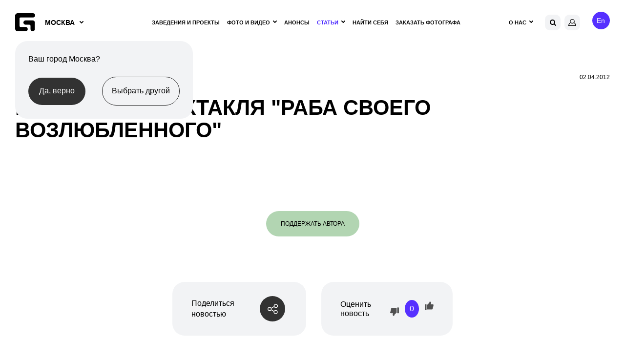

--- FILE ---
content_type: text/html; charset=utf-8
request_url: https://www.google.com/recaptcha/api2/anchor?ar=1&k=6Lfpr-IUAAAAACoxOvRA-kMsORuTGR97nLc_dJoN&co=aHR0cHM6Ly9nZW9tZXRyaWEucnU6NDQz&hl=en&v=TkacYOdEJbdB_JjX802TMer9&size=invisible&anchor-ms=20000&execute-ms=15000&cb=7si2neo6lcz8
body_size: 45692
content:
<!DOCTYPE HTML><html dir="ltr" lang="en"><head><meta http-equiv="Content-Type" content="text/html; charset=UTF-8">
<meta http-equiv="X-UA-Compatible" content="IE=edge">
<title>reCAPTCHA</title>
<style type="text/css">
/* cyrillic-ext */
@font-face {
  font-family: 'Roboto';
  font-style: normal;
  font-weight: 400;
  src: url(//fonts.gstatic.com/s/roboto/v18/KFOmCnqEu92Fr1Mu72xKKTU1Kvnz.woff2) format('woff2');
  unicode-range: U+0460-052F, U+1C80-1C8A, U+20B4, U+2DE0-2DFF, U+A640-A69F, U+FE2E-FE2F;
}
/* cyrillic */
@font-face {
  font-family: 'Roboto';
  font-style: normal;
  font-weight: 400;
  src: url(//fonts.gstatic.com/s/roboto/v18/KFOmCnqEu92Fr1Mu5mxKKTU1Kvnz.woff2) format('woff2');
  unicode-range: U+0301, U+0400-045F, U+0490-0491, U+04B0-04B1, U+2116;
}
/* greek-ext */
@font-face {
  font-family: 'Roboto';
  font-style: normal;
  font-weight: 400;
  src: url(//fonts.gstatic.com/s/roboto/v18/KFOmCnqEu92Fr1Mu7mxKKTU1Kvnz.woff2) format('woff2');
  unicode-range: U+1F00-1FFF;
}
/* greek */
@font-face {
  font-family: 'Roboto';
  font-style: normal;
  font-weight: 400;
  src: url(//fonts.gstatic.com/s/roboto/v18/KFOmCnqEu92Fr1Mu4WxKKTU1Kvnz.woff2) format('woff2');
  unicode-range: U+0370-0377, U+037A-037F, U+0384-038A, U+038C, U+038E-03A1, U+03A3-03FF;
}
/* vietnamese */
@font-face {
  font-family: 'Roboto';
  font-style: normal;
  font-weight: 400;
  src: url(//fonts.gstatic.com/s/roboto/v18/KFOmCnqEu92Fr1Mu7WxKKTU1Kvnz.woff2) format('woff2');
  unicode-range: U+0102-0103, U+0110-0111, U+0128-0129, U+0168-0169, U+01A0-01A1, U+01AF-01B0, U+0300-0301, U+0303-0304, U+0308-0309, U+0323, U+0329, U+1EA0-1EF9, U+20AB;
}
/* latin-ext */
@font-face {
  font-family: 'Roboto';
  font-style: normal;
  font-weight: 400;
  src: url(//fonts.gstatic.com/s/roboto/v18/KFOmCnqEu92Fr1Mu7GxKKTU1Kvnz.woff2) format('woff2');
  unicode-range: U+0100-02BA, U+02BD-02C5, U+02C7-02CC, U+02CE-02D7, U+02DD-02FF, U+0304, U+0308, U+0329, U+1D00-1DBF, U+1E00-1E9F, U+1EF2-1EFF, U+2020, U+20A0-20AB, U+20AD-20C0, U+2113, U+2C60-2C7F, U+A720-A7FF;
}
/* latin */
@font-face {
  font-family: 'Roboto';
  font-style: normal;
  font-weight: 400;
  src: url(//fonts.gstatic.com/s/roboto/v18/KFOmCnqEu92Fr1Mu4mxKKTU1Kg.woff2) format('woff2');
  unicode-range: U+0000-00FF, U+0131, U+0152-0153, U+02BB-02BC, U+02C6, U+02DA, U+02DC, U+0304, U+0308, U+0329, U+2000-206F, U+20AC, U+2122, U+2191, U+2193, U+2212, U+2215, U+FEFF, U+FFFD;
}
/* cyrillic-ext */
@font-face {
  font-family: 'Roboto';
  font-style: normal;
  font-weight: 500;
  src: url(//fonts.gstatic.com/s/roboto/v18/KFOlCnqEu92Fr1MmEU9fCRc4AMP6lbBP.woff2) format('woff2');
  unicode-range: U+0460-052F, U+1C80-1C8A, U+20B4, U+2DE0-2DFF, U+A640-A69F, U+FE2E-FE2F;
}
/* cyrillic */
@font-face {
  font-family: 'Roboto';
  font-style: normal;
  font-weight: 500;
  src: url(//fonts.gstatic.com/s/roboto/v18/KFOlCnqEu92Fr1MmEU9fABc4AMP6lbBP.woff2) format('woff2');
  unicode-range: U+0301, U+0400-045F, U+0490-0491, U+04B0-04B1, U+2116;
}
/* greek-ext */
@font-face {
  font-family: 'Roboto';
  font-style: normal;
  font-weight: 500;
  src: url(//fonts.gstatic.com/s/roboto/v18/KFOlCnqEu92Fr1MmEU9fCBc4AMP6lbBP.woff2) format('woff2');
  unicode-range: U+1F00-1FFF;
}
/* greek */
@font-face {
  font-family: 'Roboto';
  font-style: normal;
  font-weight: 500;
  src: url(//fonts.gstatic.com/s/roboto/v18/KFOlCnqEu92Fr1MmEU9fBxc4AMP6lbBP.woff2) format('woff2');
  unicode-range: U+0370-0377, U+037A-037F, U+0384-038A, U+038C, U+038E-03A1, U+03A3-03FF;
}
/* vietnamese */
@font-face {
  font-family: 'Roboto';
  font-style: normal;
  font-weight: 500;
  src: url(//fonts.gstatic.com/s/roboto/v18/KFOlCnqEu92Fr1MmEU9fCxc4AMP6lbBP.woff2) format('woff2');
  unicode-range: U+0102-0103, U+0110-0111, U+0128-0129, U+0168-0169, U+01A0-01A1, U+01AF-01B0, U+0300-0301, U+0303-0304, U+0308-0309, U+0323, U+0329, U+1EA0-1EF9, U+20AB;
}
/* latin-ext */
@font-face {
  font-family: 'Roboto';
  font-style: normal;
  font-weight: 500;
  src: url(//fonts.gstatic.com/s/roboto/v18/KFOlCnqEu92Fr1MmEU9fChc4AMP6lbBP.woff2) format('woff2');
  unicode-range: U+0100-02BA, U+02BD-02C5, U+02C7-02CC, U+02CE-02D7, U+02DD-02FF, U+0304, U+0308, U+0329, U+1D00-1DBF, U+1E00-1E9F, U+1EF2-1EFF, U+2020, U+20A0-20AB, U+20AD-20C0, U+2113, U+2C60-2C7F, U+A720-A7FF;
}
/* latin */
@font-face {
  font-family: 'Roboto';
  font-style: normal;
  font-weight: 500;
  src: url(//fonts.gstatic.com/s/roboto/v18/KFOlCnqEu92Fr1MmEU9fBBc4AMP6lQ.woff2) format('woff2');
  unicode-range: U+0000-00FF, U+0131, U+0152-0153, U+02BB-02BC, U+02C6, U+02DA, U+02DC, U+0304, U+0308, U+0329, U+2000-206F, U+20AC, U+2122, U+2191, U+2193, U+2212, U+2215, U+FEFF, U+FFFD;
}
/* cyrillic-ext */
@font-face {
  font-family: 'Roboto';
  font-style: normal;
  font-weight: 900;
  src: url(//fonts.gstatic.com/s/roboto/v18/KFOlCnqEu92Fr1MmYUtfCRc4AMP6lbBP.woff2) format('woff2');
  unicode-range: U+0460-052F, U+1C80-1C8A, U+20B4, U+2DE0-2DFF, U+A640-A69F, U+FE2E-FE2F;
}
/* cyrillic */
@font-face {
  font-family: 'Roboto';
  font-style: normal;
  font-weight: 900;
  src: url(//fonts.gstatic.com/s/roboto/v18/KFOlCnqEu92Fr1MmYUtfABc4AMP6lbBP.woff2) format('woff2');
  unicode-range: U+0301, U+0400-045F, U+0490-0491, U+04B0-04B1, U+2116;
}
/* greek-ext */
@font-face {
  font-family: 'Roboto';
  font-style: normal;
  font-weight: 900;
  src: url(//fonts.gstatic.com/s/roboto/v18/KFOlCnqEu92Fr1MmYUtfCBc4AMP6lbBP.woff2) format('woff2');
  unicode-range: U+1F00-1FFF;
}
/* greek */
@font-face {
  font-family: 'Roboto';
  font-style: normal;
  font-weight: 900;
  src: url(//fonts.gstatic.com/s/roboto/v18/KFOlCnqEu92Fr1MmYUtfBxc4AMP6lbBP.woff2) format('woff2');
  unicode-range: U+0370-0377, U+037A-037F, U+0384-038A, U+038C, U+038E-03A1, U+03A3-03FF;
}
/* vietnamese */
@font-face {
  font-family: 'Roboto';
  font-style: normal;
  font-weight: 900;
  src: url(//fonts.gstatic.com/s/roboto/v18/KFOlCnqEu92Fr1MmYUtfCxc4AMP6lbBP.woff2) format('woff2');
  unicode-range: U+0102-0103, U+0110-0111, U+0128-0129, U+0168-0169, U+01A0-01A1, U+01AF-01B0, U+0300-0301, U+0303-0304, U+0308-0309, U+0323, U+0329, U+1EA0-1EF9, U+20AB;
}
/* latin-ext */
@font-face {
  font-family: 'Roboto';
  font-style: normal;
  font-weight: 900;
  src: url(//fonts.gstatic.com/s/roboto/v18/KFOlCnqEu92Fr1MmYUtfChc4AMP6lbBP.woff2) format('woff2');
  unicode-range: U+0100-02BA, U+02BD-02C5, U+02C7-02CC, U+02CE-02D7, U+02DD-02FF, U+0304, U+0308, U+0329, U+1D00-1DBF, U+1E00-1E9F, U+1EF2-1EFF, U+2020, U+20A0-20AB, U+20AD-20C0, U+2113, U+2C60-2C7F, U+A720-A7FF;
}
/* latin */
@font-face {
  font-family: 'Roboto';
  font-style: normal;
  font-weight: 900;
  src: url(//fonts.gstatic.com/s/roboto/v18/KFOlCnqEu92Fr1MmYUtfBBc4AMP6lQ.woff2) format('woff2');
  unicode-range: U+0000-00FF, U+0131, U+0152-0153, U+02BB-02BC, U+02C6, U+02DA, U+02DC, U+0304, U+0308, U+0329, U+2000-206F, U+20AC, U+2122, U+2191, U+2193, U+2212, U+2215, U+FEFF, U+FFFD;
}

</style>
<link rel="stylesheet" type="text/css" href="https://www.gstatic.com/recaptcha/releases/TkacYOdEJbdB_JjX802TMer9/styles__ltr.css">
<script nonce="7Xm7IKp-Lyql-uCIXDjFjQ" type="text/javascript">window['__recaptcha_api'] = 'https://www.google.com/recaptcha/api2/';</script>
<script type="text/javascript" src="https://www.gstatic.com/recaptcha/releases/TkacYOdEJbdB_JjX802TMer9/recaptcha__en.js" nonce="7Xm7IKp-Lyql-uCIXDjFjQ">
      
    </script></head>
<body><div id="rc-anchor-alert" class="rc-anchor-alert"></div>
<input type="hidden" id="recaptcha-token" value="[base64]">
<script type="text/javascript" nonce="7Xm7IKp-Lyql-uCIXDjFjQ">
      recaptcha.anchor.Main.init("[\x22ainput\x22,[\x22bgdata\x22,\x22\x22,\[base64]/[base64]/[base64]/[base64]/[base64]/[base64]/[base64]/[base64]/[base64]/[base64]/[base64]/[base64]/[base64]/[base64]\\u003d\x22,\[base64]\\u003d\x22,\x22wrTCszzDijhrCsKsw7fDqMK6wrJtPjjDvyTDnsKFwpRVwp4lw6Vgwq8iwpseQhDCtQ1LZjcrGsKKTEjDksO3KUbCoXMbAE5yw446wqDCoiEkwrIUER/CnzVhw4vDkzVmw5rDrVHDjycGPsOnw5rDrGU/wrLDjm9Nw61/JcKTbMK0c8KUOcKQM8KfB2Vsw7N/[base64]/CjsKcw7LCoMK1MMKTUSRuwrlewrg6w61Owp8fQcK+Mx03EQplaMO1L0bCgsKvw5BdwrfDjyR6w4ggwp0TwpNwfHJPNWspIcOmRhPCsH/Dj8OeVUdLwrPDmcOxw48FwrjDrE8bQTIdw7/Cn8KjFMOkPsKvw6h5Q3XCpA3Clk13wqx6EsKIw47DvsKuO8KnSkTDicOOScOtJMKBFXLCocOvw6jCqyzDqQVEwrIoasKTwroAw6HCmMOTCRDCocOKwoEBDiZEw6Ecdg1Aw7xPdcOXwqvDm8Osa341Cg7DjsKqw5nDhF3Co8OeWsKiOH/DvMKGI1DCuDh2JSVdb8KTwr/Dm8K/wq7Dsj4mMcKnGlDCiWE+wptzwrXCnsK6FAVOOsKLbsOOdwnDqQnDicOoK0ZYe1EOworDikzDqHjCshjDncOtIMKtN8KWworCr8OPEj9mwqzCkcOPGSl8w7vDjsOUwpfDq8OiQsKBU1Rsw48Vwqc2wovDh8OfwogfGXjChsKMw792bS0pwpEaK8K9aC/[base64]/HsKbRG5Ow5PDvzQbOsKMwpk5wqBAw4xtMQ0hW8KPw6ZZGT18w5puw6TDmn4NbMO2dTcaJHzCuHfDvDNjwpNhw4bDh8OWP8KIf3dAesOeBsO8wrYzwol/Ej/[base64]/DokjCuFMTwqzDocOew7MxwrTDtMKmcMOlwqZcw67CvMKHwqrDvcKqwpTDgGTDjhTDo1JsEcK2MMO3Tw1/wqV1wo0/wqfDv8OmKUrDiHtYDsKnEAnDoh8OQMOewozCrsOhwrXCnMOxJm/DgcKbw6sow4DDrW7DtykkwqLDnm8WwoLCrsOefsKywrrDn8KGPyVgw4/[base64]/wrQjw79RHMKRwqlEwrnCiT1ANEU8REMbw4tBesOtw48ww6rCvcOWw7orwofDmj/CgsOdwp/ClArCi3cDw5t3NGfDnh9gw6HDthDCpxXCgMKcw5/CvcK+U8OGwoRAw4UXeycoWWNbwpJ3w7vDiwTCksOtwq7Do8KIw5XDhcOGflcFSGEKB1diPmLDgsK8wpwBw553G8K6YMKWw7jCsMO+KMOmwrHClCkdG8OHB2zCgUN9w4nDpgHClWQzQsOww5gCw7fCu0ZiKRnDm8Kow4c+FcKSw6LDncOjfcOOwoErcT/Csk7Dqjxiw6bCvXNyc8K7HkbDkwltw6pbX8KZBcKGHMKjemguwp44wqlxw4MZw7ZAw7fDtiALX109EcKFw75KJcOWwqbDtcOGCsK7w5zDqVZUI8OHSsKDfVXCow54woJrw6TCn091dDNnw6DCmWQMwp57OcOBD8OZNw0nChZ/wpTCqVp5wpvChmXCnkPDgMKCdV3CkVd1PcOBw4Nhw7g6LMOHQHNXQMOdfcKmw4l1w68dEyZoUcOUw4vCg8OLIcKxBR3Cj8KVGsK/wqLDg8OOw547w7zDiMOEwrVkNBgHw7fDgsOzS1rDpcOCaMOJwocGdcOHdhx2TzjDocK1fcKzwpXCtcO8W1zCuQzDlHHChBx8bcOfIcO5wr7DucO7wpd4wqxjXEZra8OcwptHSsODfyzDmMK3YBLCiwcjeTtYEXfDo8KUw5VxVhbCn8K9IF3DmA/Dg8KXw5VEBMOpwpzCpcKMVsOrE3jDo8Kywp1XwrPCj8KMwonDiVzCoA0Zw6k7w5gNw4DCi8KDwqvDhsOEScO7HcOyw7tIwovDscK0w5pxw6LCoXlDNsKAM8OiQ0jCu8KWNmXCisOGw6IGw7Igw6EYKcOxasK4wqc6w6TCkG/DuMKCwrnCqMK2MRgaw6wOfMKnWsKbX8OUbsO7LAXDtiVGwpHDksO+w6/[base64]/CpMOkX0M/eMOMPsOLw7vCp8ObfcKyw4EGFcOIwoHDtzhCLsOPTMOJA8O2BsKlKibDicOcfVdIBR8MwpMXBQN/LcKRwoBrTglcw6cww7nCuSjCtlMSwqtUf3DCi8K4wq0vPMOewrgMw63DjH3Cvzh+GFXCosKlCcOgPULDqVHDiiwow5fCt25mbcKwwqh/[base64]/YMOmOsKrV8KZflHDtwdAK1s9A8O6NCs4w5vCkl7CnsKVw7PCu8OdeCQvw4low4pfXl4Aw6/[base64]/[base64]/[base64]/DhGnDg8K0GmhQw6XCjMKEw53CsMOgwr7CknA/wrXCjhzCq8OHEXt7XwEowo7CkcKuw6LCnsKFw5MTVgE5eWALw5nCt2nDs3LChMO/[base64]/Dl0k3w6nDqsKtw5JKFsOLUcKoNlvCisO7IsOmwr0KG2oLbcOSw5RqwoZcP8OBHsOiwrPDgDvCm8KbUMOzdF7CssOoScK6a8OGw4FLwrnCtsOwYQUoV8OMNTcvw409w7J0VC9HRcOcTAFMQMKXHjDDsC3Cr8KXw7x5w5bCs8KFw4HCp8K/eXE1wolGb8KvWgHDh8KjwppBYBlEwp3CtnnDhHkSI8OuwqNRw6drdsK7XsOQw4PDn0UZViJcfXPDg1LCgFzCnMOlwqvDk8KNX8KTEVdWwqLDvyEkMsKvw7PChGIVK1nCnCpqw6dSLMKpCBzDpMO1ScKdLSQqVVxFJ8OqCHDCi8OMw618Glw/w4XColVFwqTCtsOUTz5LUh1ew6hnwqnCi8Ojw7TCihfDrMOzBsO/wpPCrCDDkkPDrwJaMsOYXjTDgcKRbsOLwpMLwrrChBrCrMKkwoV/w6lRwqHDhUhMTcKmBGh5w6lcw51Dwr/CnAZ3McKRw6UQwoDDhcOZwobCsgc8UijDvcKUw5kpw5bCijBvX8O+AMOew5hTw6gdTAvDuMOFw7LDhztjw7HCoFkRw4nDokoqwozDmFsTwrVlLz7CnWTDh8KTwqbCnsKcwrh9w5zChcKPf2TDosKFVsKqwok/wpMLw5vCtV8Vw6c3wrPDsyASw5PDvsOswrx0RT3Dlm0Ow5DCrnHDknvCkcOwH8KFaMKowpDCvsOawpPCv8KsGcK5wqnDncKaw69Mw5pXbwMjR2o3XcKVSSTDq8KSUMKNw6FBIjxcwqZWNcObGMKuZ8Oow4M1wodxRcO3wrt6bcKMw555w4pvYMO0BcK/U8KzGGpCwpHCk1bDnsKmwrbDnsOafcKRaXg6Dn0mdlZ/wpIROFHCkcO4w5EvEQQiw5QkIVrCicKww57Dv0XDoMO4YMOUGsKAwq8+YsOKEAUJbRcBai3DgyTDvMKtOMKBw4fCsMKqcz/Cv8KGYxDDqcKeCRklHsKUZsOxwq/DlXLDg8OhwrzDp8K9wp7CsmAcMhs5w5JnenbCjsOAw6I9wpQBw7AXw6jCsMKldnw6w5pewqvCiX7DlMKAKcOhKcKnwpDDmcK3MFgjw5NMYS88WcOXw5jCugrDkcKLwqw7Z8KsCAYgwozDu1/DrBzCqWfClcOSwpZyd8O7wp7CrMO0Z8ORwqVbw4rCr27CqcK5VMOrwo5xwrYfXmoRwpjCgcOLQFRYwplmw4nDuyBGw7AvKz82w7Y/w5vDk8OaY0wuGS/[base64]/Cu8OhZ0d/w4fCi8OGwok5wokQwo7DkD4gw57Drmciwr/CpsOlKMOCwosJX8KWwo9yw4YAw6LDlsONw6ltE8Omw6vCrcK2w5JowpzDtcOjw4LDn3jCkjkoBhrDnnZtWzdXJsOBccOxw4Y2wrVHw7PDlTsHw5sUwrTClEzDssOPwojDs8OLUcOiw6ZRw7dSOWY6L8OVw4BDw6/Dv8KJwqPCk1vDiMOkDBgOV8KXBhpdfCgJSBPDkmgOwr/CvWoWHsKgTcObwofCvW7Cp0oWwqstacODATA0wpZUAEbDuMKCw6JPwqx5VVrDnXIpbcKnw6BgDsOzMFHDtsKIwqnDr2DDv8OnwoBOw5tlW8O7TcK3w4/DqcKVbAXCjsO0w6XCjMKIHCLCthDDlxtcwqATwoXCqsOYUW/DujLDrsOrB2/CpMOtwpVFAMOQw45lw68HG1ALW8KSJ0rDp8OlwqZ+w5LCvMKuw7BUHkLDv1nCuFJSwqAiwrAyHygDw6N8Vz7Cjg0hw6nDksKlDx5Swo85w48SwrzDoULCgTnCj8O1w5fDs8KOECRDRcK/wovDhQDCvwgXKcO6McOEw7ssDMOBwrfCn8O9wrjDncOLCAxPShLDt0TDtsO8w7vCli00wp7CksOOLV7CrMK7WcO+EcODwoXDtHLCrhlbN33Dt09HwrPCvjdJQ8KCL8O5UkDDh2TCiUUOEcOxJ8OiwpTChl8uw57DrMK5w6lsBQTDvmFyOx3DkQ5+wr/[base64]/DnsKywr4WK8OJwpXCjQQ7B8KoFnDCrCnCnsOHThtkw4xNdEDDnxsCwqXCqgXCg1p7w7N/w6vDnUgMCcK5VsK2wo8Kwp0Wwo5uwqLDlMKPwrHChT/DnMOWTwnDqMOKCsK3axHDljMww5EiK8KFw6zCvMKxw60hwqENwotHXzHCtW3CjjpQwpPCmMOyNsO7GGZtw40sw6HDtcKvwpDCg8KdwqbCs8K+wp5ow6AsAicPwo01ZcOvw6DDtAJJIxAQV8KewrjCg8O/FlrDqmHCthVsOMOTw7HCgsOZwrvDvBxywozCgMO6WcOBwqMhHAXCt8OmTCNEwq/DoD3CojcMw5s4JVpcF3zDkFjCrcKaKjPDnsKZwrMGQsOWwoDDnsKjw7nCjMKew6jCu2zCgQLDnMK5eQLCrcKaU0DDnsOLwqvCuXjDgMKBGAPCu8KVesK4w5TCjgjClDdnw7UlBzzCnsOjMcKic8K1ccOPU8K7wq0FdXjCmS/[base64]/DicKBwokIXlXCvR7CvsK8wo7CuDMIw6NDXsOzwqfCu8Kpw4DCl8KsIMOcWMK9w5/DjcOsw7nCjRnDr24iw4vCvyXCj0pJw7/CnxYawrrDp0MuwrzCsWTDqkTDrMKRIsOeCsKnZ8KZw54wwobDpXLCqcO/w5BNw5lAGC8Nw7N1Fmp/[base64]/[base64]/CojzDnVzCu8O5wobDvEUJwrsNwovCv8OceMKkU8O2amV8JTsRT8KawpM9wq4GZhM7T8OQNl4wJRPDjWNiS8OOIRcGLMOxKjHCvSHCnWIRw5hmw5jCr8OZw6oXwpXDvmA2BgU6wpfCpcKqwrHClVvDt3zDosOQwoQYw6LCnhoWwpbCjDHCrsKXw5jCihoxwrcrw6R/[base64]/Sl3DpsOWPRDDpcKJEWzDvMOww4VOTMOJdcOOwrEKRX3DqsKXw7fDngfCh8KZw7LChjTDtMK2wrciU35RWg0gwr3Du8K0QBzCpVJBfsODwqx/[base64]/B8KMRMKowqLCpsKdwpLCiiUkw6JTw78BFX0PwpLDp8OoCQwbfMOrwqhhRcKRwrHCpw7DmMKIG8OQKsKsWMKEC8K6w5xVwqcNw4ELw7klwrAOfzTDgwnCiypLw7MGw6YGJ3zCj8KqwoTDvsKiG3HDvgLDjsKhwrDCmANjw4/DrcKqHsKoQMOlwpLDpVtNwpTClgrDtsOKwqrCtsKkCcKPOwcuw77Co3tVwrZGwoRgDkYeWkbDiMONwopBWjZRw7jCiw7DkWDDvhggK2pKLlIjwqVCw7LCnsKIwq7CqsKzVMObw5gqwqQBwowMwq3Dl8O3wq/DvMKiKcK2IDwIXm9XccOsw4dYw6YnwoM7wqfClxcIWXYJQsK+B8KudFLCu8OYfj1hwoTCpsOvwo7CpHTDvUvCi8OrwpnCkMOEw5A9wr3Dk8ONw4jCkhZ1EMKywq3Ds8KHw7Ytf8ORw7vCs8OBwoINFcOnOgDCr1Iywo7CksOzB0fDig1Zw4ZxVihsWn/[base64]/CjcKlw7o4w4wbPMK6B2zDssOObcOqw53DnzvCoMOXwpkYL8OfFRzCjMOCPTlbAsOcw7vChh7DocOdOlk4wqfDvjXCl8O0wpTDjcONUzDDmcKVwpLCqljCunwmwrnCrcKTwqdhw7EYwqnDvcKTwpbDvQTDuMK9wqjDuUpXwo50w7EHw4/Dm8KRYMKgwowhZsOWDMKtFj7Dn8KiwrotwqTCux/[base64]/[base64]/DqcOjwpVKG8KwJ8OGfMOtQcK3w5Zlw4IqJ8Otw6g9w5HDrlAaD8O5fMObRMO3LhPDt8KXDh/[base64]/DrcK1w4QZw7/DnjJqW0IXEQlmw5kMwrTCjAbCl1nDrEJLwqx6KEdXGQTDkMKpasOQw68gNypsURvDocKobUFHcBJxbsOUC8K7aRMnUSbCp8KYY8KJAxxjbiZFewkbwqnDjmtfDcK8woTCggHCuCRiw7cJw7QcMHMiw5/DmwHCiFDDmMKlw4xDw4hJRcOhw6h7wq/Cn8OwInXDp8OZdMKLD8KJw7DDicOhw63CuxnDoG4uMTXDkil2JjrDpMO6w61vwrfDmcK9woHDogc6wrEID1/Duzo8wprDoDbDqkBiwp/DhWPDnhvCqsOhw6ILL8O3GcKiwoXDl8K8cUYEw6TDl8OYJgowXMOEbR7DsiBXw6rDr28BPMKYwqwPCTjDridvw73DoMKWwo47wp0XwovDucOjw71vTXjDqyxowqE3w5jCqsKOK8K/w7rCiMOrVTBMwpsEJ8KhGzHDgGl1LQnCtMK5dFzDssK+wqLDlTBbw6LCkMOCwrg7w5TCm8OSw7nClsKoHMKPVmZsS8OqwoMrS23CvsO/wo7CskfDp8KIw5XCicKVbmBWeQ7CiRHCtMKjLQjDpj/DtQjDmsKfwq9Sw5tBw6vCq8OpwoPChMO9JD/Dl8KOw4tBAQwtwo4pO8O9EsKnDcKuwrd6wp/Ds8OCw7pddcKlw7nDtyABwprDg8OKB8Kzwqk3b8OjZ8KKXcOrbsOIwp3DuV7DssKHEcKYWxDCvwDDmwp1woR7w5vDt3PCvi/CmcK6e8OIRTXDjcO4IcKecsOTLgPCnMOTwoHDnUQRLcO/[base64]/Cs8KfGMO/w6zDqcOXw7hOf2tkYnIecwIYw7nDm8O7wqPDkmdxXDBFw5PCvXtIDsO4bUc/G8OYdg4BThTDmsO4wqAsbkbDglnChmXCmsOvBsO0w7sUIcOdw4zDk0nCszHCggvDoMKUPWU/[base64]/DpzPCg8OWBXvCq8KIXUbCjMKaKXBKw6fDnsO3wqHDvsOcDn0LDsKhw6NJcHkkwrkFAsK0acKiw4R7YsKLBEAjVsObMsKQw5fCnMOdw40yRsONKBvCrMK/JBTChsKtwqHCsEnCmcO/I3QEEcKqw5rDhXYcw6PCtsObWsOJw6ddGsKFFmnDp8KCw6HCoDvCuhIswoMpfUtcwq7CiBd4w6F5w7jCgMO+w6zCrMOkVU1lwpdNwo4DEsKpPhLCnCfDlVhIw7nCs8OfWcKobyl4wr1Gw77Dvk4qNRQeCndVwprDmsOTPsO+woLDjsKKCA96JiF/B1jDig3Dh8OwRnfCjsK7HcKoUMOFwpkEw6INwq3CoElrPcOGwqsyc8Odw5DCrsOzEMOyAi/CrsKlCS3CoMO9S8OUw6rCkXXCgMO3woPClWLCn1PCvF3Dg24hwqcKw4AhVMO/wrsWVw5mwqXDsSzDtsKXO8KxAyjCu8Kvw63DpGADwrp1dMOyw7A/w5NaLsO2ScOywpFNDjEENMO1woFYacKyw4rCu8OQLsKyGsOCwr/Ct3Y2HQcGw4lfYULDhQTDkW8QwrzDlERzUsOwwoTCjsO0wpx/[base64]/PTpqcsK6fcONaX1LIWYFccOULcK8cMOXw7cFEAVbwpfCicOiUcONPcK8wq/CssKbw6bCl03DjVAubsO3TsKpY8OPNsO3FsKlw5w7wr9RwrjDncOpRRdMfcO4w5PCm37DqXFJPcK9OgUETGfDh2M/M0DDkAfCucOpwo3CgnBJwqPCnmk+aVB+a8OSwoMPw45ewr95D2rCiHJtwpcESWHCvjDDog/[base64]/CjTLCnUYVw6/[base64]/[base64]/[base64]/Cn0RUwoplw7stWsKawofDigXDiF08QkdAwqDDvRjDtjTDhC9vwr/DigrCiVVsw7wLw5rCvAfCusKZKMKWwp3DsMK3w45WTWJ/w68tb8K4wrfCo2zDp8KJw6wSwpvCtsK6w5fCvn1EwovClBtGOcO0Gghkwp7DhsOjw6zDtRt2V8OZCMO/[base64]/[base64]/wrPCqQtkwrXDsMO1wqljwrrCqErCjV7CnMKJccOXCcOrw6w7w6JMwqvCisOabl5qRAzCh8KBw4JywonCsEYZw6J9PMK2wpnDnsKWMsKQwoTDqcK/w6c8w4stEXF8wokwfhTCiUHCgMKhLFXDk1DDrTsdecOdwr/Co2Y7wqzDj8OiMWksw6DDssORJMKpAzzDhAXCsxEUw5ZcYynDnMOsw4oPI2bDqx7CocOPPkzCvMKyBUVrS8K6bS5uwoHCh8Opf2lVw4AuX3knwrgGFhfDscKNwrk8HsOEw5zClsORLw/CgsOEw4PDohnDlMOyw5odw7M6JjTCvMKsPcOgexvCrMKNO2zClcKtwqQqCUQcw6J7DkVGK8K5wqVGw5nCkcKbw6YpSxvCjT4ZwoJdwokqw5MYwr0yw7PCj8Krw7wAIcKfSSfDg8K5woN1wofDgVDDhcOiw7giOmlPw5bDusK0w5hSFTFXw6/DlXrCv8KtWcKEw6DCtlZ0wpQkw5QMwrzCvsKSwqtFLXbDgTXDiCPCrcKNWMKyw5kQw6/Di8O7J1XCgUbDnmXCg3DDocOXVMOCZcKPal/Du8O8wpXChMOSdcKxw4TDp8OBc8K+HMO5CcOXw4N6VMKYQcO/w5TCusOGwrwwwqoYwpJRw4BCw5DClcK0wovCqcKQZ34mIjoRdRdpw5gdw7/[base64]/[base64]/[base64]/DglLCoMOEwonDpQwNMypew4XCjT7Dq8KgE37CkyZPwqXDhgfCvScmw6F/wqXDscOxwrVvworCiS/DssOkwoU4UysNwrlqCsK8w7DDg0vDrk7CiTLCm8OMw59DwqPDsMK4wrvCsxBhSsOTwobDqsKFwqEHCGjCtMOzw7s9WcK5w6vCoMOMw77CqcKGw6rDnjTDp8K4wol5w4ZKw7A8B8O5fcKJwplAA8Odw6rCgsOpw6U3QAE4Zi/CqEDDpRvCkXrDj2NSRcKVbsONYcK2SAVuw7gUDTzCiRfCvcOSF8KGw7jCpH4Xw6RUAMOuRMKQwr5mD8KhPsKNRippw69LXzxtesOtw7bDmD/[base64]/DhcOFPMOnC8KER8KjRcOIw5BXf8ODCDI2TMKYw6/CgsOYwrvCoMK7wofChcOZRX5lJlbClMO/DzNOdBIjVDZfw57Cv8KLG1bCtsOALFnChVdTwrY7w7bCq8Onw4VzL8OawpAXdBvCkcOsw6lRFRrDhyZ0w7XClsOow7rCuTvCi0LDgcKCwpFEw6snZCgYw4LChSTCtsKcwqdKw4zCmcO2f8Opwq1/wq1OwqPDulTDmMOFa3HDjMONw5fDusOmXMKOw4l0wrMMSXY7dztYBW/DoXh/woEGw5bDj8K6w6PCvMOgC8OMwp0MdMKMd8KUw6TChEQ7OirCo13Dul7CisOiw5zDgMO8w4plwpccJhzDqjDDpU3Cjg/CrMOkw4NKT8K+wolROsKWcsOCWcOvw4/Dp8Ojw4dVwrQUw4HDpxNsw4wbwqDCkB1yR8Kwf8O1w7vCjsKZUBJgwq/CnBlVfyVBIA/DncKefsKfTzQYW8OvesKhwqDDmMOaw5TDrMK+Zm3DmsOzX8O2wrjChMOgfXTCpG0Ew63DpcKTbCvCmcOvwqTDmkrCmMOlVMO5UsOsZMK/w4/CnMOEJ8OLwpBMw6FGIMOowrpNwqgdcldmw6V4w4jDlsOewrB6woDCocOpwotGwprDgVfDj8KVwrjDvXoZTMKlw5TDsn5gw6x+WsO3w5xIJMKhEQ1dw7AAQsOVTBFXw5gxwrtewqlYMCVTMEXDvsO1QF/CuDU2wrrDu8Ktw4DCqEbDiFrDmsK/[base64]/DlgzDtcKLJinCqXHCrFXCnmFodcOywpPCjSHDonIRbFHDgDxowpTDuMOpDAUiw5Fsw4wTwrzDmcKKw4QlwoVxwrTDpsKgfsO5AMKjLMKSw6PCiMKBwoARAsObXGZAw6fCqsKPZUB2XUl+I2hQw7jClnEvHyMidGXCmx7Clg/DsV0Xwq/CpxMrw5LCgQnCtsOsw4MoVSE9IMKmBxfDg8K5w5URP1HDuUY+w5HCl8KQfcOfZizDiRFPw4oiwqJ9KsOzLcKJw5XCgsOyw4Z6RD0HaGDDhEfCvR/CscK5w7kJVcKJwr7DnU9xFX3DtmLDrMK4w7vCpRBGw7DDhcOCZcO0cxgmwrbDk2grwpYxVcOcw5vDs0DCicKjwo5hO8Ofw4zCqAvDhCnDtcKzKSpvwpIdL2FNSMKFw60XEz/[base64]/Dt8OQw7zChSdVGcKOwr1XwrVsK8OnDz7CscOTEcKnFXrCtMKhwpwWwqMvD8KnwonCpjIiwpbDr8OmCArChAYhw6dSw7PCusO1w7oyw4DCulsTw70Ww6w/[base64]/Ds8OsKcOdw4jDolp7GcKQZmoxRcKUwop3OHHDvcKsw75rQWhHwrBPdsOswoZpTcOPwo3DjlY9YQAww48YwpASJ2oxXsOHfcKcOE7DnsOOwojCjndUB8KeYFwQwo/DpcKwKMK5VcKFwoZpwqPCmBsSwo8AbnPDjFoEw48tLj3CkcOeaTF2fXrDtsOGbgLCgTfDiQN+QCJfwqDDk0/DqEBwwpXDuTE4wokCwpc6IsOJw4BrI1XDocKPw41hGx4fGcObw47DukglMzHDlD/[base64]/Y8OCw4YYMm05w4oVwp8kYsKmw6w1NFwrw7XCgQ0iYMOqbGPChDFkwrYVVCfDuMOSUsOtw6HCtkAqw73CrsK5ZgrDg3JQw5IdBcODSMOaWitSBsK3w67Di8OTITJ6YBIMwo7CuS/[base64]/WgPDpFfCvMKVwrDCn8KXb3ELwozDrcKKwq48w4wRw7nDkzjCuMKow4pEw4Zvw4o3woNOHMOoJ0LDmMKhw7DDvMOZZ8Kzw7bDujIVcsK3LlPDg2I/[base64]/Cn2PDh8OJIVHCuW7DmMOGw5oWa0BMbA/[base64]/CqMOjRMO6woESPcKbKFfCtsOEw4TCpmbCtWp6w6DCk8OIw5wlfUpVPcKNOhzCkh3CkUAewpDDr8Kzw5bDsw7DnC5fFSJHXMORwoMiHsOYwr17wp9fGcKPwpTDlMOTw4gswovCtV9KFDPCicO5woZxDMKkw57DisKCwq/CqBwAwpxuZSo8H2cNw4RvwrZow45AP8KrDsOgw6HDo0R0AsOKw4fDjcO+OF1Mw4zCuFHDtBXDjgfCn8K/eQsSAcKLF8Odw5ZcwqHCjGbDksK7w5bDjcOgwo4sU3kZaMORYH7Ci8KhI3sswqA3wr7Dm8KHw77CvMKEwpzCuDVww6TCssKiw49XwrzDgltXwr3DosKyw6NTwpcWOcKWGMKUw6DDiF98QAhgwpzDusK2wpfCv0/DlQrDmybCtCbCpxrDgAo2w6ccBTnCp8Kww6rCssKMwqN4ATnCm8K7w5HDm00MeMKQw7rDomIFwpYrDA0Rw50sKmXCnl4ow7cINGR8wp/Cq10zwqxcFMK6aBbDjXPCgsO7w5PDvcKtUMKLwrgQwqPDoMK+wpdkMcOZw6PCtsKLIsOtXgHCjsKVBwHDmFs+FMKDwobDhsOJR8KWSMKfwpHCjVrCuzLDsRbCiRDChcOFHAkLw5dCw7/DvcO4D0fDoHPCuWEqwrfDsMOMb8KfwqdKw652wp/ClcOKCsOpCUzDjcKrw5DDgiPDuW3DrsKnwoluG8OZalIbasOqOMKOAsKXG1NkMsK5wpxuMGTCkMKLYcOdw5NBwp8icTFfw7hDwrLDt8Kga8KtwrA1w7bDscKFworDlgIKHMKtwrXDkX/Dg8OLw7MAwp1Vwr7Di8OIw5TCvSZ8w7JHwrFOwoDCgBPDnnBibXlXNcKGwr4FY8OCw6rDiH/Dt8KZwq5vb8K7UVHCiMO1CBYjEzIKwpsnwpAYbB/DkMOGVRbDrMK5L1g/woxsC8KSw7fCiDzDmnTCliXDnsKbwobCucK6d8KVU2/Dl1pRw5ljd8O6w78fwrQXWMOGGEHDg8KNOsOaw7XDisK/AGQUUsOiw7bDnHYvwpLCgV7DmsOrBsOxSQXDrl/CphHCiMOcdXTDqAMlwoVMD1tNOsOaw6tvNcKkw6LCjUjCoW/Dr8KFw7jDpDlRwoTDuyRXOcOawr7Dii3CmGdfw5TCjHkHw7/Cg8OGRcOrcMKNw6PDkV9RWwHDil1jwoNHfyPCnzA2wo/[base64]/wqjDp8OgemlawpDClFfDmsKDKcOmwo3ChxvCsTJtPsOIOxl7ecOsw65Pw5w6woLCoMOmKxtiw6jCggzDtcK8ayBdw7rCsgzCscO2wpTDjnHCqzAsCn/DpCs5DMKqwoPDkxPDrsK5LwnCrzlJLRcDeMK+HWjCtsOXw41bwrw/wrtiW8K0wpPDkcOCwpzDpVzCok0TGMKaA8KQMVXClMKIRyYRN8KudzMMBhrDlsKOwrnDqy/DuMKzw4Ayw44gwpoowrERbgnDmcOHP8KhTMOxLsKOHcK/wrkDwpFaTzBef0AGw4rDr3DDgmJFw73Co8OqXCgJJwPDjMKxGANUAsKnIhHCscKaSRRVw6NxwoLCnsOKVxXCrzDDg8K+wo3Cg8K/[base64]/DiW/DtgMHwr46w5N2QcKhHVQ3dsKIw7bClsOYw7TCsmZvwqobRsKCYsOCVw/Ci1Vbwq5DLXXDsDDCk8Osw6fCp1d2E2LDlipnRMOZw617Cyk7Z3NPFWtZdCrCp3TCksOxVD/DlFHCnTDCpVnDsALDgyDDvCvDk8O1KcOFGEnDlMODTVdTARlZXybCm34odC9ST8KswonDr8KLSMOrYcKKHsKnYiorcXVDw6bCssOCGVhFw7zDvFnCoMOPwpnDmErCvE45wo9dw7ALIcKzw5zDs2s1wq3DgmXDgcKIMMO1wqkSOMKECRt/KcKIw5xOwo3CnSnDgsOHw7PDj8K5wpoOw6TCqFbDqsKfGsKUw5fCgcO0wrvCqHHCgH9kf23DrSwOw4ZHw73CgxnCicK5w47DomEpDcKtw6zCkcKkJMOxwosZw7XDjcKQw7jDmsOCw7DDlcO5NRoVfjIdw4JCI8O/MsK6bRFkchR+w7vChsO1wpdzw63DthwrwrUcwqbCsgvCoBBuwqnDjw/DhMKIWjNBUTHCk8KUI8OAwoQ6eMKkwoHCoxnCmsKoDcOpHCXDkCtewo7Ctg/[base64]/Dl23Cvk4RGcKmw6F8bMKjDSTCpgDDrhNHw6lCAxPDkMKxwpM3wqDClh3DmmF3NAB+aMK3ai4iw4ZWKMO/[base64]/WcKxwo4ebsKDfR1Ow5LDoRkuwpppw7zDlhTDn8OLRcO3KTrDrcKiwoDDhRIHwqUfLRIHwogcQMKcAsOYw5BKAxw6wq1oJAzCgRN+Y8O7Cws8XsKew4/CoCZMesKvesKqU8OMBBLDhXPDm8O3wqzChsK+wq/DksOzZ8ORwrlHZMKkw7QFwpfCsCIJwqhZw6nCjw7CsSMzM8KVDsOWcxdywqUoTcKqNMOlTip3NHDDm0fDrmDCnEDDscOKNsOOwp/DmVBnwo0iH8KRVALDvMKSw5ZjOHdNw6FEwpsdaMKpwo0WFTLDtToYw59pw64FCWkzw4nClsOHHVXDqALDoMKhJMK0FcKnYw5fTcO4w5XCncO2w4hKTcK9wqpqLhVAZwPDssKawq56wqEzAcK/w6oEOllxDDzDig9cwp/[base64]/ZlgXJcOtwqNqw4tZwobDmMKnfMKHecOhwpnCosO5WRfDq8KRw5rCkyAvwrh1w73Cm8KWL8KjIMO/bC1owrUzZcK8ACxEwpTDt0HDkVRhw6l4OgjCicKAM2xJOjHDpcKWwrEvOcKtw4HCpsOIwp/Drw0GBT7CjsO8w6HDhl4dw5DDu8KywqJ0wqPDssK/w6XCtsO2bm0Vw6fCuQLDoQ9tw7jDmsK3wrNsN8KVw7EPAcKAwrZfO8KvwqXDtsKJTMOyRsOzw6PDkxnDg8K3w5UBX8O9DMOvcsOYw7/CgsO5N8OkMDvDnjd/wqMAwqbCu8Oif8OJQ8OBGsOsAC4/[base64]/DrV0xeFXDiS11w53CuMO3csOxw5rDvsKANsK/wqdoSsK0M8KJM8OtSWcQwpg8w65BwolXwrzDl2tJwpRIT3zDmkk8woHDkcOBFgAUan9uewXDrsOwwq/Dmhhpw6UcFA9LMFVQwooHeHIpNUMkBnvCiytfw5HDlCnCq8Kbwo7CojhPcUx8wqTDnHzCuMOXw65Yw5plw5HDjMKUwrEKejvCocKcwqI4wqpGwoTCrsK8w6vCmUoNZC5Qw7VbDHY0WjDCucK/wrZ1U1hJZ0J7wqPCim3Cs2LDhSvCiyHDqsKEZT8Ww4fDhiBDwrvCu8KbAjnDp8OjbsO1wqJGQ8KUw4xqLDjDiF3DlmDDqBxZwq9dw5UmQ8KBw6sKwpx9dRVUw4XDrDHDpHkLw78jXB3ChsOVThQGwpcScMKJf8Oow5LCqsKbdUg/wr4fw797EMOhw41uP8O7w6oMYcKlwqAaRcOAwpx4HMKgJ8KEHMOjEMKJV8OvMDLDqsKMw5lawo/DpTzCj3jCi8Kjwog0WlcvCGDCncOWw5/[base64]/CncKmPx5Cwp0xw6YJAB/Do3lGPMOZwqM4wpHDvDUxwoxCJcKRT8KowprCrsKewqXCnEghwq50wq7CgMOowrnDtGHDncODK8KrwrnCp3ZCOX4REA/CgsKOwqdrw4x0wos6PsKlG8Kmw4zDiA/CjAohw7VVCU/CvcKSwqdkS0RrDcORwooKV8OWTAtBw7Ufwp9RASbCjsOfw6rDqsO9LywHwqPDg8KMw4/CvATDszfDqVfCtcKQw75Cw71nw6nCpC7DmhBZwrA1SiTDscOoJQbCocO2KifCssKXDcKGS0/DgMK2w5vDnkx9C8Knw63DpSZqw5FXwqvCk1MRw6pvUTt2LsOFwp9swoMhw68SAn9zw4s1w55sF2g+D8Kuw67DlkJsw5xmcSUXSDHDkcOww6tETcKAIsO1IcOkYcKWwpnCkSkhwo7DgsK3b8KAwrJVUcOyDDgNEhAVw7s1w6F4GMO+OUDCqwIWdsOqwr/DiMKowrggAhzDnsOOUEZvDcO+w6fCkcKQw4rChMOowrDDusODw5nDhlM9RcKaw4ozQQVWw6rDtDnCvsKFw5PCrcK4U8OCworDr8KkwqPDjx47wr4nacOywqZ5wqwew5PDs8O4SHLCj1LCrhNWwocBKMOPwpXDksKTccOmw5/CusOPw69DMhrDksKwwrfCscOMa33DrgBrwrbDoXB+w4nCpyvCm0JZY0FyXsOLDgNlXRDDmmHCscKkwr3CiMObVnbClE/[base64]/CoGHCgcK0w5PDn8KZw7HDoxhPwrfCuk0Kw57Dt8KXSg\\u003d\\u003d\x22],null,[\x22conf\x22,null,\x226Lfpr-IUAAAAACoxOvRA-kMsORuTGR97nLc_dJoN\x22,0,null,null,null,0,[21,125,63,73,95,87,41,43,42,83,102,105,109,121],[7668936,486],0,null,null,null,null,0,null,0,null,700,1,null,0,\[base64]/tzcYADoGZWF6dTZkEg4Iiv2INxgAOgVNZklJNBoZCAMSFR0U8JfjNw7/vqUGGcSdCRmc4owCGQ\\u003d\\u003d\x22,0,0,null,null,1,null,0,1],\x22https://geometria.ru:443\x22,null,[3,1,1],null,null,null,1,3600,[\x22https://www.google.com/intl/en/policies/privacy/\x22,\x22https://www.google.com/intl/en/policies/terms/\x22],\x220nEIV79R4FL/EBj+gMZOpSDxJy+0udReO1OkyCyfflU\\u003d\x22,1,0,null,1,1765060918347,0,0,[195,60,1,146,144],null,[152],\x22RC-YxU9HARe2plVbQ\x22,null,null,null,null,null,\x220dAFcWeA4MAeUDpqitc5SNjI966LQLhr3d81Oq9jfJ6J7hIV7DQJoAn1NqvOCd_ulcvDcduA78dQOCe0rLL8Z0BjNDjpCeyADlWQ\x22,1765143718469]");
    </script></body></html>

--- FILE ---
content_type: text/css
request_url: https://geometria.ru/local/templates/main-v2022/css/fonts.css?16927086321447
body_size: 225
content:
@font-face {
  font-family: Formular;
  font-style: normal;
  font-display: swap;
  font-weight: 700;
  src: url("./fonts/Formular/formular-bold-webfont.woff2") format("woff2"), "../fonts/Formular/formular-bold-webfont.woff" format("woff");
}

@font-face {
  font-family: Formular;
  font-style: normal;
  font-display: swap;
  font-weight: 400;
  src: url("./fonts/Formular/formular-webfont.woff2") format("woff2"), url("../fonts/Formular/formular-webfont.woff") format("woff");
}

@font-face {
  font-family: Formular;
  font-style: normal;
  font-display: swap;
  font-weight: 300;
  src: url("./fonts/Formular/formular-light-webfont.woff2") format("woff2"), url("../fonts/Formular/formular-light-webfont.woff") format("woff");
}

@font-face {
  font-family: "Proxima Nova";
  font-style: normal;
  font-display: swap;
  font-weight: 300;
  src: url("./fonts/Proxima-nova/light/proxima_nova_light.woff") format("woff");
}

@font-face {
  font-family: "Proxima Nova";
  font-style: italic;
  font-display: swap;
  font-weight: 300;
  src: url("./fonts/Proxima-nova/light-italic/proxima_nova_light_italic.woff") format("woff");
}

@font-face {
  font-family: "Proxima Nova";
  font-style: normal;
  font-display: swap;
  font-weight: 400;
  src: url("./fonts/Proxima-nova/regular/proxima_nova_regular.woff2") format("woff2"), url("../fonts/Proxima-nova/regular/proxima_nova_regular.woff") format("woff");
}

/*# sourceMappingURL=fonts.css.map */


--- FILE ---
content_type: text/css
request_url: https://geometria.ru/local/templates/main-v2022/css/new-styles.css?1729574520105928
body_size: 23332
content:
:root{--f-spinner-width:36px;--f-spinner-height:36px;--f-spinner-color-1:rgba(0,0,0,0.1);--f-spinner-color-2:rgba(17,24,28,0.8);--f-spinner-stroke:2.75}.f-spinner{margin:auto;padding:0;width:36px;width:var(--f-spinner-width);height:36px;height:var(--f-spinner-height)}.f-spinner svg{width:100%;height:100%;vertical-align:top;animation:f-spinner-rotate 2s linear infinite}.f-spinner svg *{stroke-width:2.75;stroke-width:var(--f-spinner-stroke);fill:none}.f-spinner svg :first-child{stroke:rgba(0,0,0,.1);stroke:var(--f-spinner-color-1)}.f-spinner svg :last-child{stroke:rgba(17,24,28,.8);stroke:var(--f-spinner-color-2);animation:f-spinner-dash 2s ease-in-out infinite}@keyframes f-spinner-rotate{to{transform:rotate(1turn)}}@keyframes f-spinner-dash{0%{stroke-dasharray:1,150;stroke-dashoffset:0}50%{stroke-dasharray:90,150;stroke-dashoffset:-35}to{stroke-dasharray:90,150;stroke-dashoffset:-124}}.f-zoomInUp{animation:f-zoomInUp .2s ease-out .1s both}.f-zoomOutDown{animation:f-zoomOutDown .3s cubic-bezier(.16,1,.3,1) both}@keyframes f-zoomInUp{0%{transform:scale(.975) translate3d(0,16px,0);opacity:0}to{transform:scale(1) translateZ(0);opacity:1}}@keyframes f-zoomOutDown{to{transform:scale(.975) translate3d(0,16px,0);opacity:0}}.f-throwOutUp{animation:f-throwOutUp .175s ease-out both}.f-throwOutDown{animation:f-throwOutDown .175s ease-out both}@keyframes f-throwOutUp{to{transform:translate3d(0,-150px,0);opacity:0}}@keyframes f-throwOutDown{to{transform:translate3d(0,150px,0);opacity:0}}.f-fadeIn{animation:f-fadeIn .2s ease both;z-index:2}.f-fadeOut{animation:f-fadeOut .2s ease both;z-index:1}@keyframes f-fadeIn{0%{opacity:0}to{opacity:1}}@keyframes f-fadeOut{to{opacity:0}}.f-fadeSlowIn{animation:f-fadeSlowIn .5s ease both;z-index:2}.f-fadeSlowOut{animation:f-fadeSlowOut .5s ease both;z-index:1}@keyframes f-fadeSlowIn{0%{opacity:0}to{opacity:1}}@keyframes f-fadeSlowOut{to{opacity:0}}.f-fadeFastIn{animation:f-fadeFastIn .2s ease-out both;z-index:2}.f-fadeFastOut{animation:f-fadeFastOut .2s ease-out both;z-index:2}@keyframes f-fadeFastIn{0%{opacity:.75}to{opacity:1}}@keyframes f-fadeFastOut{to{opacity:0}}.f-crossfadeIn{animation:f-crossfadeIn .2s ease-out both;z-index:2}.f-crossfadeOut{animation:f-crossfadeOut .1s linear .1s both;z-index:1}@keyframes f-crossfadeIn{0%{opacity:0}to{opacity:1}}@keyframes f-crossfadeOut{to{opacity:0}}.f-slideIn.from-next{animation:f-slideInNext .85s cubic-bezier(.16,1,.3,1)}.f-slideIn.from-prev{animation:f-slideInPrev .85s cubic-bezier(.16,1,.3,1)}.f-slideOut.to-next{animation:f-slideOutNext .85s cubic-bezier(.16,1,.3,1)}.f-slideOut.to-prev{animation:f-slideOutPrev .85s cubic-bezier(.16,1,.3,1)}@keyframes f-slideInPrev{0%{transform:translateX(100%)}to{transform:translateZ(0)}}@keyframes f-slideInNext{0%{transform:translateX(-100%)}to{transform:translateZ(0)}}@keyframes f-slideOutNext{to{transform:translateX(-100%)}}@keyframes f-slideOutPrev{to{transform:translateX(100%)}}.f-classicIn.from-next{animation:f-classicInNext .85s cubic-bezier(.16,1,.3,1);z-index:2}.f-classicIn.from-prev{animation:f-classicInPrev .85s cubic-bezier(.16,1,.3,1);z-index:2}.f-classicOut.to-next{animation:f-classicOutNext .85s cubic-bezier(.16,1,.3,1);z-index:1}.f-classicOut.to-prev{animation:f-classicOutPrev .85s cubic-bezier(.16,1,.3,1);z-index:1}@keyframes f-classicInNext{0%{transform:translateX(-75px);opacity:0}to{transform:translateZ(0);opacity:1}}@keyframes f-classicInPrev{0%{transform:translateX(75px);opacity:0}to{transform:translateZ(0);opacity:1}}@keyframes f-classicOutNext{to{transform:translateX(-75px);opacity:0}}@keyframes f-classicOutPrev{to{transform:translateX(75px);opacity:0}}:root{--f-button-width:40px;--f-button-height:40px;--f-button-border:0;--f-button-border-radius:0;--f-button-color:#374151;--f-button-bg:#f8f8f8;--f-button-hover-bg:#e0e0e0;--f-button-active-bg:#d0d0d0;--f-button-shadow:none;--f-button-transition:all 0.15s ease;--f-button-transform:none;--f-button-svg-width:20px;--f-button-svg-height:20px;--f-button-svg-stroke-width:1.5;--f-button-svg-fill:none;--f-button-svg-filter:none;--f-button-svg-disabled-opacity:0.65}.f-button{display:flex;justify-content:center;align-items:center;box-sizing:content-box;position:relative;margin:0;padding:0;width:40px;width:var(--f-button-width);height:40px;height:var(--f-button-height);border:0;border:var(--f-button-border);border-radius:0;border-radius:var(--f-button-border-radius);color:#374151;color:var(--f-button-color);background:#f8f8f8;background:var(--f-button-bg);box-shadow:none;box-shadow:var(--f-button-shadow);pointer-events:all;cursor:pointer;transition:all .15s ease;transition:var(--f-button-transition)}@media(hover:hover){.f-button:hover{color:var(--f-button-hover-color);background-color:#e0e0e0;background-color:var(--f-button-hover-bg)}}.f-button:active:not([disabled]){background-color:#d0d0d0;background-color:var(--f-button-active-bg)}.f-button.focus-visible,.f-button:focus-visible{outline:none}.f-button svg{width:20px;width:var(--f-button-svg-width);height:20px;height:var(--f-button-svg-height);fill:none;fill:var(--f-button-svg-fill);stroke:currentColor;stroke-width:1.5;stroke-width:var(--f-button-svg-stroke-width);stroke-linecap:round;stroke-linejoin:round;transition:opacity .15s ease;transform:none;transform:var(--f-button-transform);filter:none;filter:var(--f-button-svg-filter);pointer-events:none}.f-button[disabled]{cursor:default}.f-button[disabled] svg{opacity:.65;opacity:var(--f-button-svg-disabled-opacity)}.f-carousel__nav .f-button.is-next,.f-carousel__nav .f-button.is-prev,.fancybox__nav .f-button.is-next,.fancybox__nav .f-button.is-prev{position:absolute;z-index:1}.is-horizontal .f-carousel__nav .f-button.is-next,.is-horizontal .f-carousel__nav .f-button.is-prev,.is-horizontal .fancybox__nav .f-button.is-next,.is-horizontal .fancybox__nav .f-button.is-prev{top:50%;transform:translateY(-50%)}.is-horizontal .f-carousel__nav .f-button.is-prev,.is-horizontal .fancybox__nav .f-button.is-prev{left:var(--f-button-prev-pos)}.is-horizontal .f-carousel__nav .f-button.is-next,.is-horizontal .fancybox__nav .f-button.is-next{right:var(--f-button-next-pos)}.is-horizontal.is-rtl .f-carousel__nav .f-button.is-prev,.is-horizontal.is-rtl .fancybox__nav .f-button.is-prev{left:auto;right:var(--f-button-next-pos)}.is-horizontal.is-rtl .f-carousel__nav .f-button.is-next,.is-horizontal.is-rtl .fancybox__nav .f-button.is-next{right:auto;left:var(--f-button-prev-pos)}.is-vertical .f-carousel__nav .f-button.is-next,.is-vertical .f-carousel__nav .f-button.is-prev,.is-vertical .fancybox__nav .f-button.is-next,.is-vertical .fancybox__nav .f-button.is-prev{top:auto;left:50%;transform:translateX(-50%)}.is-vertical .f-carousel__nav .f-button.is-prev,.is-vertical .fancybox__nav .f-button.is-prev{top:var(--f-button-next-pos)}.is-vertical .f-carousel__nav .f-button.is-next,.is-vertical .fancybox__nav .f-button.is-next{bottom:var(--f-button-next-pos)}.is-vertical .f-carousel__nav .f-button.is-next svg,.is-vertical .f-carousel__nav .f-button.is-prev svg,.is-vertical .fancybox__nav .f-button.is-next svg,.is-vertical .fancybox__nav .f-button.is-prev svg{transform:rotate(90deg)}html.with-fancybox{scroll-behavior:auto;width:auto;overflow:visible}html.with-fancybox body{touch-action:none}html.with-fancybox body.compensate-for-scrollbar{width:auto;overflow:hidden!important;overscroll-behavior-y:none;margin-right:0;margin-right:var(--fancybox-scrollbar-compensate,0)}.fancybox__container{--fancybox-color:#dbdbdb;--fancybox-hover-color:#fff;--fancybox-bg:rgba(24,24,27,0.98);--fancybox-slide-gap:10px;--f-spinner-width:50px;--f-spinner-height:50px;--f-spinner-color-1:hsla(0,0%,100%,0.1);--f-spinner-color-2:#bbb;--f-spinner-stroke:3.65;position:fixed;top:0;left:0;bottom:0;right:0;direction:ltr;display:flex;flex-direction:column;box-sizing:border-box;margin:0;padding:0;color:#f8f8f8;-webkit-tap-highlight-color:rgba(0,0,0,0);overflow:visible;z-index:1050;outline:none;-webkit-text-size-adjust:100%;text-size-adjust:100%}.fancybox__container *,.fancybox__container :after,.fancybox__container :before{box-sizing:inherit}.fancybox__backdrop{position:fixed;top:0;left:0;bottom:0;right:0;z-index:-1;background:var(--fancybox-bg);opacity:1;opacity:var(--fancybox-opacity,1);will-change:opacity}.fancybox__carousel{position:relative;box-sizing:border-box;flex:1 1;min-height:0;z-index:10;overflow-y:visible;overflow-x:clip}.fancybox__viewport{width:100%;height:100%}.fancybox__track{display:flex;margin:0 auto;height:100%}.fancybox__slide{flex:0 0 auto;position:relative;display:flex;flex-direction:column;align-items:center;width:100%;height:100%;margin:0 var(--fancybox-slide-gap) 0 0;padding:4px;overflow:auto;transform:translateZ(0);backface-visibility:hidden}.fancybox__container:not(.is-compact) .fancybox__slide.has-close-btn{padding-top:40px}.fancybox__slide.has-html5video,.fancybox__slide.has-iframe,.fancybox__slide.has-image,.fancybox__slide.has-video{overflow:hidden}.fancybox__slide.has-image.is-selected{overflow:visible}.fancybox__slide:after,.fancybox__slide:before{content:"";flex:0 0;margin:auto}.fancybox__content{align-self:center;display:flex;flex-direction:column;position:relative;margin:0;padding:2rem;max-width:100%;color:#374151;color:var(--fancybox-content-color,#374151);background:#fff;background:var(--fancybox-content-bg,#fff);cursor:default;border-radius:0;z-index:20}.is-loading .fancybox__content{opacity:0}.is-draggable .fancybox__content{cursor:move;cursor:grab}.can-zoom_in .fancybox__content{cursor:zoom-in}.can-zoom_out .fancybox__content{cursor:zoom-out}.is-dragging .fancybox__content{cursor:move;cursor:grabbing}.fancybox__content [contenteditable],.fancybox__content [data-selectable]{cursor:auto}.fancybox__slide.has-image>.fancybox__content{padding:0;background:transparent;min-height:1px;background-repeat:no-repeat;background-size:contain;background-position:50%;transition:none;transform:translateZ(0);backface-visibility:hidden}.fancybox__slide.is-animating>.fancybox__content{filter:blur(0);will-change:transform,width,height}.fancybox-image{margin:auto;display:block;width:100%;height:100%;min-height:0;object-fit:contain;-webkit-user-select:none;-ms-user-select:none;user-select:none}.hide-image .fancybox-image{opacity:0}.fancybox__caption{align-self:center;max-width:100%;flex-shrink:0;margin:0;padding:14px 0 4px;word-wrap:anywhere;line-height:1.375;color:currentColor;color:var(--fancybox-color,currentColor);opacity:1;opacity:var(--fancybox-opacity,1);cursor:auto;visibility:visible}.is-closing .fancybox__caption,.is-loading .fancybox__caption{opacity:0;visibility:hidden}.is-compact .fancybox__caption{padding-bottom:0}.f-button.is-close-btn{--f-button-svg-stroke-width:2;position:absolute;top:0;right:8px;z-index:40}.fancybox__content>.f-button.is-close-btn{--f-button-color:#fff;--f-button-bg:transparent;--f-button-hover-bg:transparent;--f-button-active-bg:transparent;--f-button-svg-width:22px;--f-button-svg-height:22px;position:absolute;top:-38px;right:0;width:34px;height:34px;border-radius:4px;color:#fff;color:var(--fancybox-color,#fff);opacity:.75}.is-loading .fancybox__content>.f-button.is-close-btn,.is-zooming-out .fancybox__content>.f-button.is-close-btn{visibility:hidden}.fancybox__content>.f-button.is-close-btn:hover{opacity:1}.fancybox__footer{padding:0;margin:0;position:relative}.fancybox__footer .fancybox__caption{width:100%;padding:24px;opacity:1;opacity:var(--fancybox-opacity,1);transition:all .25s ease}.is-compact .fancybox__footer{position:absolute;bottom:0;left:0;right:0;z-index:20;background:rgba(24,24,27,.5)}.is-compact .fancybox__footer .fancybox__caption{padding:12px}.is-compact .fancybox__content>.f-button.is-close-btn{--f-button-svg-width:18px;--f-button-svg-height:18px;--f-button-svg-filter:none;top:5px;right:5px;border-radius:50%;color:#fff;background:rgba(0,0,0,.6)}.fancybox__nav{--f-button-width:50px;--f-button-height:50px;--f-button-border:0;--f-button-border-radius:50%;--f-button-color:var(--fancybox-color);--f-button-hover-color:var(--fancybox-hover-color);--f-button-bg:transparent;--f-button-hover-bg:rgba(24,24,27,0.3);--f-button-active-bg:rgba(24,24,27,0.5);--f-button-shadow:none;--f-button-transition:all 0.15s ease;--f-button-transform:none;--f-button-svg-width:26px;--f-button-svg-height:26px;--f-button-svg-stroke-width:2.5;--f-button-svg-fill:none;--f-button-svg-filter:drop-shadow(1px 1px 1px rgba(24,24,27,0.5));--f-button-svg-disabled-opacity:0.65;--f-button-next-pos:1rem;--f-button-prev-pos:1rem;opacity:1;opacity:var(--fancybox-opacity,1)}.fancybox__nav :focus{outline:none}.fancybox__nav .focus-visible,.fancybox__nav :focus-visible{box-shadow:inset 0 0 0 1px #f8f8f8}.fancybox__nav .f-button:before{position:absolute;content:"";top:-30px;right:-20px;left:-20px;bottom:-30px;z-index:1}.is-idle .fancybox__nav,.is-idle.is-compact .fancybox__footer{animation:f-fadeOut .15s ease-out both}.is-idle.is-compact .fancybox__footer{pointer-events:none}.fancybox__slide>.f-spinner{position:absolute;top:50%;left:50%;margin:-18px 0 0 -18px;margin:var(--f-spinner-top,calc(var(--f-spinner-width)*-0.5)) 0 0 var(--f-spinner-left,calc(var(--f-spinner-height)*-0.5));z-index:30;cursor:pointer}.fancybox-protected{right:0;bottom:0}.fancybox-ghost,.fancybox-protected{position:absolute;top:0;left:0;z-index:40;-webkit-user-select:none;-ms-user-select:none;user-select:none}.fancybox-ghost{width:100%;height:100%;min-height:0;object-fit:contain;pointer-events:none}.fancybox-focus-guard{position:fixed;top:1px;left:1px;width:1px;height:0;padding:0;margin:-1px;overflow:hidden;clip:rect(0,0,0,0);white-space:nowrap;border-width:0}.fancybox__container:not([aria-hidden]){opacity:0}.fancybox__container.is-animated[aria-hidden=false] .fancybox__carousel>:not(.fancybox__viewport),.fancybox__container.is-animated[aria-hidden=false] .fancybox__slide>:not(.fancybox__content),.fancybox__container.is-animated[aria-hidden=false]>:not(.fancybox__backdrop):not(.fancybox__carousel){animation:f-fadeIn .25s ease .1s backwards}.fancybox__container.is-animated[aria-hidden=false] .fancybox__backdrop{animation:f-fadeIn .35s ease backwards}.fancybox__container.is-animated[aria-hidden=true] .fancybox__carousel>:not(.fancybox__viewport),.fancybox__container.is-animated[aria-hidden=true] .fancybox__slide>:not(.fancybox__content),.fancybox__container.is-animated[aria-hidden=true]>:not(.fancybox__backdrop):not(.fancybox__carousel){animation:f-fadeOut .15s ease forwards}.fancybox__container.is-animated[aria-hidden=true] .fancybox__backdrop{animation:f-fadeOut .35s ease forwards}.has-html5video .fancybox__content,.has-iframe .fancybox__content,.has-map .fancybox__content,.has-pdf .fancybox__content,.has-vimeo .fancybox__content,.has-youtube .fancybox__content{max-width:100%;flex-shrink:1;min-height:1px;overflow:visible}.has-iframe .fancybox__content,.has-map .fancybox__content,.has-pdf .fancybox__content{width:100%;height:100%}.fancybox__container:not(.is-compact) .has-iframe .fancybox__content,.fancybox__container:not(.is-compact) .has-map .fancybox__content,.fancybox__container:not(.is-compact) .has-pdf .fancybox__content{width:calc(100% - 120px);height:90%}.has-html5video .fancybox__content,.has-vimeo .fancybox__content,.has-youtube .fancybox__content{width:960px;height:540px;max-width:100%;max-height:100%}.has-html5video .fancybox__content,.has-map .fancybox__content,.has-pdf .fancybox__content,.has-vimeo .fancybox__content,.has-youtube .fancybox__content{padding:0;background:rgba(24,24,27,.9);color:#fff}.has-map .fancybox__content{background:#e5e3df}.fancybox__html5video,.fancybox__iframe{border:0;display:block;height:100%;width:100%;background:transparent}.fancybox-placeholder{border:0!important;clip:rect(1px,1px,1px,1px)!important;clip-path:inset(50%)!important;height:1px!important;margin:-1px!important;overflow:hidden!important;padding:0!important;position:absolute!important;width:1px!important;white-space:nowrap!important}.f-carousel__thumbs{--f-thumb-width:96px;--f-thumb-height:72px;--f-thumb-gap:4px;--f-thumb-outline:0;--f-thumb-outline-color:#5eb0ef;--f-thumb-opacity:1;--f-thumb-hover-opacity:1;--f-thumb-selected-opacity:1;--f-thumb-border-radius:2px;--f-thumb-offset:0px;--f-button-next-pos:0;--f-button-prev-pos:0}.f-carousel__thumbs.is-classic{--f-thumb-opacity:0.5;--f-thumb-hover-opacity:1;--f-thumb-selected-opacity:1}.f-carousel__thumbs.is-modern{--f-thumb-extra-gap:20px;--f-thumb-clip-width:46px}.f-thumbs{position:relative;flex:0 0 auto;margin:0;overflow:hidden;-webkit-tap-highlight-color:rgba(0,0,0,0);-webkit-user-select:none;-ms-user-select:none;user-select:none;perspective:1000px;transform:translateZ(0)}.f-thumbs .f-spinner{position:absolute;top:0;left:0;width:100%;height:100%;border-radius:2px;background-image:linear-gradient(#ebeff2,#e2e8f0);z-index:-1}.f-thumbs .f-spinner svg{display:none}.f-thumbs.is-horizontal{padding:0 var(--f-thumb-gap)}.f-thumbs.is-vertical{padding:var(--f-thumb-gap) 0}.f-thumbs__viewport{width:100%;height:auto;overflow:hidden}.f-thumbs__track{display:flex;margin:0 auto;padding:8px 0 12px;will-change:transform}.f-thumbs__slide{position:relative;flex:0 0 auto;box-sizing:content-box;display:flex;align-items:center;justify-content:center;padding:0;margin:0;width:var(--f-thumb-width);min-width:var(--f-thumb-width);height:var(--f-thumb-height);overflow:visible;cursor:pointer}.f-thumbs__slide.is-loading img{opacity:0}.is-classic .f-thumbs__viewport{height:100%}.is-classic .f-thumbs__slide{margin:0 var(--f-thumb-gap) 0 0}.is-modern .f-thumbs__track{width:max-content}.is-modern .f-thumbs__track:before{content:"";position:absolute;top:0;bottom:0;left:0;left:calc(var(--left, 0)*1px);width:100%;width:calc(100% - var(--width, 0)*1px);cursor:pointer}.is-modern .f-thumbs__slide{--clip-path:inset(0 0 round 0);--clip-path:inset(0 calc((var(--f-thumb-width, 0)*0.5 - var(--f-thumb-clip-width, 0)*0.5)*(1 - var(--progress, 0))) round var(--f-thumb-border-radius,0));transform:translate3d(0,0,0);transform:translate3d(calc(var(--shift, 0)*-1px),0,0);transition:none;pointer-events:none}.is-modern .f-thumbs__slide[focus-within]{filter:drop-shadow(-1px 0 0 var(--f-thumb-outline-color)) drop-shadow(2px 0 0 var(--f-thumb-outline-color)) drop-shadow(0 -1px 0 var(--f-thumb-outline-color)) drop-shadow(0 2px 0 var(--f-thumb-outline-color))}.is-modern .f-thumbs__slide:focus-within{filter:drop-shadow(-1px 0 0 var(--f-thumb-outline-color)) drop-shadow(2px 0 0 var(--f-thumb-outline-color)) drop-shadow(0 -1px 0 var(--f-thumb-outline-color)) drop-shadow(0 2px 0 var(--f-thumb-outline-color))}.is-modern .f-thumbs__slide>*{clip-path:var(--clip-path);will-change:clip-path}.is-modern.is-resting .f-thumbs__slide,.is-modern.is-resting .f-thumbs__slide>*{transition:all .33s ease}.f-thumbs__slide__button{appearance:none;width:100%;height:100%;margin:0;padding:0;border:0;position:relative;border-radius:var(--f-thumb-border-radius);overflow:hidden;background:transparent;outline:none;cursor:pointer;pointer-events:auto;touch-action:manipulation;transition:opacity .2s ease;opacity:var(--f-thumb-opacity)}.f-thumbs__slide__button:hover{opacity:var(--f-thumb-hover-opacity)}.f-thumbs__slide__button.focus-visible,.f-thumbs__slide__button:focus-visible{outline:none;opacity:var(--f-thumb-selected-opacity)}.is-nav-selected .f-thumbs__slide__button{opacity:var(--f-thumb-selected-opacity)}.is-nav-selected .f-thumbs__slide__button:after{content:"";position:absolute;top:0;left:0;right:0;height:auto;bottom:0;border:0 solid transparent;border:var(--f-thumb-outline,0) solid var(--f-thumb-outline-color,transparent);border-radius:var(--f-thumb-border-radius);animation:f-fadeIn .2s ease}.f-thumbs__slide__img{position:absolute;overflow:hidden;top:0;right:0;bottom:0;left:0;width:100%;height:100%;padding:var(--f-thumb-offset);box-sizing:border-box;object-fit:cover}.f-thumbs.is-vertical{--f-carousel-slide-height:100%}.f-thumbs.is-vertical .f-thumbs__track{flex-wrap:wrap}.f-thumbs.is-vertical .f-thumbs__slide{margin:0 0 var(--f-thumb-gap) 0}.fancybox__thumbs{--f-thumb-width:96px;--f-thumb-clip-width:46px;--f-thumb-height:72px;--f-thumb-border-radius:2px;--f-thumb-gap:6px;--f-thumb-extra-gap:20px;--f-thumb-outline:2px;--f-thumb-outline-color:#ededed;position:relative;opacity:1;opacity:var(--fancybox-opacity,1);transition:max-height .2s ease}.fancybox__thumbs.is-modern{--f-thumb-opacity:1;--f-thumb-hover-opacity:1}.fancybox__thumbs.is-modern .f-spinner{background-image:linear-gradient(hsla(0,0%,100%,.1),hsla(0,0%,100%,.05))}.fancybox__thumbs.is-classic{--f-thumb-opacity:0.5;--f-thumb-hover-opacity:1}.fancybox__thumbs.is-classic .f-spinner{background-image:linear-gradient(hsla(0,0%,100%,.1),hsla(0,0%,100%,.05))}.is-compact .fancybox__thumbs{--f-thumb-width:64px;--f-thumb-clip-width:32px;--f-thumb-height:48px;--f-thumb-extra-gap:12px}.fancybox__thumbs.is-hidden{max-height:0!important}.is-closing .fancybox__thumbs{transition:none!important}.fancybox__toolbar{--f-progress-color:hsla(0,0%,100%,0.94);--f-progress-color:var(--fancybox-color,hsla(0,0%,100%,0.94));--f-button-width:46px;--f-button-height:46px;--f-button-color:var(--fancybox-color);--f-button-hover-color:var(--fancybox-hover-color);--f-button-bg:rgba(24,24,27,0.65);--f-button-hover-bg:rgba(70,70,73,0.65);--f-button-active-bg:rgba(90,90,93,0.65);--f-button-border-radius:0;--f-button-svg-width:24px;--f-button-svg-height:24px;--f-button-svg-stroke-width:1.5;--f-button-svg-filter:drop-shadow(1px 1px 1px rgba(24,24,27,0.15));--f-button-svg-fill:none;--f-button-svg-disabled-opacity:0.65;display:flex;flex-direction:row;justify-content:space-between;margin:0;padding:0;font-family:-apple-system,BlinkMacSystemFont,Segoe UI Adjusted,Segoe UI,Liberation Sans,sans-serif;color:currentColor;color:var(--fancybox-color,currentColor);opacity:1;opacity:var(--fancybox-opacity,1);text-shadow:1px 1px 1px rgba(0,0,0,.5);text-shadow:var(--fancybox-toolbar-text-shadow,1px 1px 1px rgba(0,0,0,.5));pointer-events:none;z-index:20}.fancybox__toolbar .focus-visible,.fancybox__toolbar :focus-visible{z-index:1}.fancybox__toolbar.is-absolute,.is-compact .fancybox__toolbar{position:absolute;top:0;left:0;right:0}.is-idle .fancybox__toolbar{pointer-events:none;animation:f-fadeOut .15s ease-out both}.fancybox__toolbar__column{display:flex;flex-direction:row;flex-wrap:wrap;align-content:flex-start}.fancybox__toolbar__column.is-left,.fancybox__toolbar__column.is-right{flex-grow:1;flex-basis:0}.fancybox__toolbar__column.is-right{display:flex;justify-content:flex-end;flex-wrap:nowrap}.fancybox__infobar{padding:0 5px;line-height:40px;line-height:var(--f-button-height);text-align:center;font-size:17px;font-feature-settings:"tnum";font-variant-numeric:tabular-nums;-webkit-font-smoothing:subpixel-antialiased;cursor:default;-webkit-user-select:none;-ms-user-select:none;user-select:none}.fancybox__infobar span{padding:0 5px}.fancybox__infobar:not(:first-child):not(:last-child){background:#f8f8f8;background:var(--f-button-bg)}[data-fancybox-toggle-slideshow]{position:relative}[data-fancybox-toggle-slideshow] .f-progress{height:100%;opacity:.3}[data-fancybox-toggle-slideshow] svg g:first-child{display:flex}.has-slideshow [data-fancybox-toggle-slideshow] svg g:first-child,[data-fancybox-toggle-slideshow] svg g:last-child{display:none}.has-slideshow [data-fancybox-toggle-slideshow] svg g:last-child,[data-fancybox-toggle-fullscreen] svg g:first-child{display:flex}[data-fancybox-toggle-fullscreen] svg g:last-child{display:none}:-ms-fullscreen [data-fancybox-toggle-fullscreen] svg g:first-child{display:none}:fullscreen [data-fancybox-toggle-fullscreen] svg g:first-child{display:none}:-ms-fullscreen [data-fancybox-toggle-fullscreen] svg g:last-child{display:flex}:fullscreen [data-fancybox-toggle-fullscreen] svg g:last-child{display:flex}.f-progress{position:absolute;top:0;left:0;right:0;height:3px;transform:scaleX(0);transform-origin:0;transition-property:transform;transition-timing-function:linear;background:#0091ff;background:var(--f-progress-color,var(--f-carousel-theme-color,#0091ff));z-index:30;-webkit-user-select:none;-ms-user-select:none;user-select:none;pointer-events:none}:root{--default-font:"Manrope",Arial,sans-serif;--formular-font:"Manrope",Arial,sans-serif;--base-width:1490px;--body-bg-color:#000;--body-text-color:#fff;--base-font-size:16px;--main-color:#2c4cd2;--main-color:#9eadd6;--second-color:#f3f3f3;--border-color:#e5f0f9;--default-shadow:0px 8px 34px rgba(162,210,255,0.08);--input-hor-spacing:16px;--input-vert-spacing:24px;--sale-label-color:#fc0;--new-label-color:#e20668;--actual-label-color:#a100c3}.default-input{display:flex;flex-direction:column-reverse}.default-input .selectize-input{background:none!important;border:none!important;box-shadow:none!important}.default-input .selectize-input:after{display:none!important}.default-input__input{width:100%;background-color:transparent;border:none;color:#000;font-weight:500;font-size:25px;line-height:1.2}.default-input__input--textarea{resize:none;min-height:70px;line-height:1.2}.default-input__input::-webkit-input-placeholder{color:#b5b8bc!important;opacity:1!important}.default-input__input:-moz-placeholder,.default-input__input::-moz-placeholder{color:#b5b8bc!important;opacity:1!important}.default-input__input:-ms-input-placeholder{color:#b5b8bc!important;opacity:1!important}.default-input__error{margin-top:7px;font-size:12px;color:red}.default-checkbox{position:relative}.default-checkbox__input{top:0;right:0;bottom:0;left:0;position:absolute;opacity:0;width:100%;height:100%;z-index:2;cursor:pointer}.default-checkbox__input:focus+.default-checkbox__label:before,.default-checkbox__input:hover+.default-checkbox__label:before{border-color:#9eadd6;border-color:var(--main-color)}.default-checkbox__input:not(:checked)+label:after{opacity:0}.default-checkbox__input:checked+.default-checkbox__label .default-checkbox__label-text:before{animation:checkboxActive .3s linear forwards}.default-checkbox__label{display:flex;align-items:center;font-weight:400;position:relative;-webkit-user-select:none;-ms-user-select:none;user-select:none;font:inherit;font-size:.81em;letter-spacing:.02em}.default-checkbox__label-text i{font-style:normal;color:#bababa;display:inline-block;margin-left:4px}.default-checkbox__label-text:before{content:"";top:calc(50% - 15px);left:-6px;position:absolute;transform:scale(0);border-radius:50%;background:#9eadd6;background:var(--main-color);opacity:.6;width:30px;height:30px}.default-checkbox__label-text:after{content:"";top:calc(50% - 3px);left:6px;position:absolute;width:8px;height:4px;border-left:1px solid #fff;border-bottom:1px solid #fff;transform:rotate(-45deg);z-index:2}.default-checkbox__label:after,.default-checkbox__label:before{content:"";z-index:1;border-radius:2px;width:20px;height:20px}.default-checkbox__label:before{flex:none;border:1px solid #e5f0f9;border:1px solid var(--border-color);transition:border-color .3s ease;margin-right:17px;background:#fff}.default-checkbox__label:after{top:calc(50% - 10px);left:0;position:absolute;background:#9eadd6;background:var(--main-color);transition:opacity .3s ease}@keyframes checkboxActive{0%{transform:scale(0)}50%{transform:scale(1)}to{transform:scale(1);opacity:0}}.form__inputs{display:grid;grid-gap:30px 45px;gap:30px 45px;grid-template-columns:repeat(auto-fill,minmax(270px,1fr))}.form__inputs-input--2{grid-column:span 2}.gorod__nav{margin:0 0 32px;display:flex}@media screen and (max-width:960px){.gorod__nav{flex-direction:column}}.gorod__nav-links,.gorod__nav-tabs{display:flex;flex-direction:column}.gorod__nav-links:not(:last-child),.gorod__nav-tabs:not(:last-child){margin-right:10px}@media screen and (max-width:960px){.gorod__nav-links:not(:last-child),.gorod__nav-tabs:not(:last-child){margin-right:0;margin-bottom:16px}}.gorod__banner{position:relative;width:100%;height:320px;margin:0 0 60px;border-radius:30px;overflow:hidden}@media screen and (max-width:480px){.gorod__banner{margin:0 0 24px}}.gorod__banner-image{width:100%;height:320px;border-radius:30px;object-fit:cover;filter:brightness(35%)}@media screen and (max-width:960px){.gorod__banner-image{transform:scale(2)}}.gorod__banner-container{position:absolute;top:0;left:0;width:100%;height:100%;display:flex;flex-direction:column;padding:40px}@media screen and (max-width:1500px){.gorod__banner-container{padding:32px}}@media screen and (max-width:960px){.gorod__banner-container{padding:24px}}@media screen and (max-width:480px){.gorod__banner-container{padding:16px}}.gorod__banner-title{margin-top:auto;font-size:72px;font-weight:700;line-height:1.2;font-family:Manrope,Arial,sans-serif;font-family:var(--formular-font);color:#fff}@media screen and (max-width:1500px){.gorod__banner-title{font-size:52px}}@media screen and (max-width:960px){.gorod__banner-title{font-size:40px}}@media screen and (max-width:480px){.gorod__banner-title{font-size:32px}}.gorod-favorites__title,.gorod-watched__title{display:flex;align-items:center;justify-content:space-between;margin:0 0 30px}.gorod-favorites__title-link,.gorod-watched__title-link{margin-left:20px;flex:none}.gorod-links{display:flex;flex:1 1 auto}.gorod-links__link{background:rgba(231,233,236,.5);-webkit-backdrop-filter:blur(27px);backdrop-filter:blur(27px);border-radius:30px;text-transform:uppercase;line-height:1;font-weight:700;font-size:14px;padding:21px 38px 20px;display:flex;align-items:center}@media screen and (max-width:1500px){.gorod-links__link{font-size:12px;padding:14px 20px}}.gorod-links__link:not(:last-child){margin-right:10px}.gorod-links__link--map:before{content:"";background:url(../img/ico-loc.svg) 50%/contain no-repeat;height:20px;width:20px;margin-right:10px}.gorod-links__link--list:before{content:"";background:url(../img/ico-new-design-list.svg) no-repeat;width:14px;height:14px;margin-right:10px}.gorod-items__title{margin-bottom:50px;display:flex;align-items:center;justify-content:space-between}.gorod-items__title-link{margin-left:20px;flex:none}.gorod-items__more{display:flex;justify-content:center;padding:60px 0}.g-items{display:grid;grid-gap:30px;gap:30px;grid-template-columns:repeat(3,1fr)}.g-item{position:relative}.g-item__img{position:relative;padding-bottom:56%;min-height:273px;background-color:#dee2e8}.g-item__img,.g-item__img img{display:block;border-radius:25px}.g-item__img img{position:absolute;width:100%;height:100%;object-fit:cover}.g-item__favorite,.g-item__rating{position:absolute;z-index:4}.g-item__rating{top:20px;left:20px;right:20%}.g-item__favorite{right:20px;top:20px;width:32px;height:32px;display:flex;padding:6px;border-radius:25px;background:rgba(0,0,0,.3)}.g-item__info{margin-top:15px;display:block}.g-item__info:before{content:"";position:absolute;top:0;bottom:0;left:0;right:0}.gi-info__title-block{display:flex;align-items:center;grid-gap:12px;gap:12px}.gi-info__title{font-weight:700;font-size:24px;line-height:1.3}.gi-info__kitchen{font-size:16px;line-height:1.4;color:#b5b8bc}.gi-info__address:not(:first-child){margin-top:5px}.gorod-collections__more{text-align:center;margin:38px 0 0}.gorod-collections__title{margin:0 0 60px}@media (max-width:1500px){.g-items{grid-gap:20px;gap:20px}.gorod__nav{margin:0 0 12px}.gorod-collections__title,.gorod-items__title{margin:0 0 20px}}@media (max-width:1300px){.g-item__rating{top:20px;left:20px}.g-item__favorite{top:23px;right:20px}.gi-info__title{font-size:24px;line-height:1.3}}@media (max-width:1000px) and (min-width:667px){.g-items{grid-template-columns:repeat(2,1fr)}}@media (max-width:667px){.g-items{grid-template-columns:100%}.gorod-collections__title,.gorod-items__title{margin:0 0 20px;display:block}.gorod-collections__title-link,.gorod-items__title-link{margin:10px 0 0}.g-item__img img{border-radius:20px}.gorod-favorites__title,.gorod-watched__title{display:block}.gorod-favorites__title-link,.gorod-watched__title-link{margin:10px 0 0}.gi-info__title{font-size:22px}}.lc-img__input{position:absolute;opacity:0;pointer-events:none}.lc-img__label-text{padding:15px 25px;background:#9eadd6;background:var(--main-color);display:flex;justify-content:center}.mx-datepicker input{height:47px;background:#323232;border:0!important}.mx-datepicker svg{color:#fff}.mx-datepicker-main{background-color:transparent!important;border:0!important}.mx-datepicker-content .cell:hover{background-color:transparent!important}.mx-datepicker-content .cell.today,.mx-datepicker-content .cell:hover{color:#9eadd6!important;color:var(--main-color)!important}.mx-calendar{background:#323232!important;border-color:#323232!important}.mx-btn,.mx-calendar{color:#fff!important}.forms-user form div:not(class){margin-bottom:20px}.forms-user .row.align-items-center{margin-top:20px}.course-list{display:grid;grid-template-columns:repeat(2,1fr);grid-gap:30px;gap:30px;margin:40px 0 0}.course-list--edit{grid-gap:60px 30px;gap:60px 30px}.course-list__item{display:flex}.course-item{border-left:3px solid;border-top:1px solid #1f1f1f!important;border-bottom:1px solid #1f1f1f!important;border-right:1px solid #1f1f1f!important;padding:30px 40px 30px 30px;display:grid;grid-template-areas:"img title" "img text" "img price" "img btns";grid-template-columns:137px 1fr;grid-gap:30px;gap:30px;position:relative;flex:1 1 auto}.course-item__remove{cursor:pointer;top:20px;right:20px;position:absolute;background:url(../img/ico-remove.svg) 50% no-repeat;width:20px;height:20px}.course-item__edit{top:100%;right:0;left:8;position:absolute;color:hsla(0,0%,100%,.5);background-color:#323232;font-size:14px;padding:7px 30px 8px 20px}.course-item__edit:before{content:"";top:0;right:100%;position:absolute;width:0;height:0;border-color:transparent #323232 transparent transparent;border-style:solid;border-width:0 12px 31px 0}.course-item__img{grid-area:img}.course-item__img img{display:block;width:100%}.course-item__title{grid-area:title;font-size:24px}.course-item__text{grid-area:text;font-size:14px;line-height:1.57143}.course-item__price{grid-area:price}.course-item__btns{grid-area:btns;display:flex;align-items:center}.course-item__btns .wrapper{padding:0;width:auto;margin:0}.course-item__btns .donate{margin:0;justify-content:flex-start}.course-item__btns .donate a{background-color:#9eadd6!important;border:none;color:#fff;font-family:Formular;display:inline-block;background:#323232;padding:18px 20px 17px;line-height:1}.course-item__btns-link{margin-left:30px}.course-item__btns-link a{color:#9eadd6;border:none}.ci-price{background-color:rgba(178,213,177,.5);display:inline-block;padding:4px 10px}.wrapper .wrapper{padding:0;width:100%}@media (max-width:1100px){.course-item{grid-template-columns:80px 1fr}}@media (max-width:1000px){.course-item{grid-template-columns:80px 1fr;grid-template-areas:"img title" "text text" "price price" "btns btns";padding:20px;grid-gap:20px;gap:20px}.course-item__remove{right:10px}.course-item__title{font-size:18px}.courses-filter__balance span{font-size:18px;line-height:1}}@media (max-width:667px){.course-list{grid-template-columns:100%}.courses-filter__top{flex-direction:column-reverse}.courses-filter__balance{margin-bottom:20px}.courses-filter__btns{justify-content:space-between}.mx-datepicker{width:100%!important;margin-bottom:20px}.course-list{margin:0}.my-academy{grid-gap:20px;gap:20px}.course-item__title{padding-right:20px}.course-item__btns .wrapper{width:auto}.course-list--edit{grid-gap:30px;gap:30px}}.courses-filter .selectize-input.items{min-height:48px}.courses-filter .selectize-control.filter-select.single .item:after,.courses-filter .selectize-control.filter-select.single .selectize-input>input{display:none!important}.courses-filter .selectize-control.filter-select.single .selectize-input,.courses-filter .selectize-control.filter-select.single .selectize-input.input-active{background:inherit}.courses-filter__top{display:flex;justify-content:space-between;margin:0 0 50px}.courses-filter__btns{display:flex}.courses-filter__btns-btn:not(:last-child){margin-right:30px}.courses-filter__balance{background:url(../img/ico-balance.svg) left 30px center no-repeat,#323232;padding:13px 22px 13px 80px}.courses-filter__balance span{font-size:20px}.courses-filter .filter-selects{align-items:end}.filter-selects{display:grid;grid-gap:30px;gap:30px;grid-template-columns:repeat(4,1fr) auto}.filter-selects .filter__select{margin:0!important;width:100%!important}.filter-selects .z-item__arrow{margin:0!important}@media (max-width:1000px){.courses-filter__top{flex-wrap:wrap}.courses-filter__btns{margin-bottom:20px}.filter-selects{grid-gap:20px;gap:20px;grid-template-columns:repeat(2,1fr)}}@media (max-width:667px){.courses-filter{margin-bottom:30px}.courses-filter__btns{flex-direction:column}.courses-filter .z-item__arrow{width:auto}.courses-filter .z-item__arrow:after,.courses-filter .z-item__arrow:before{display:none}.courses-filter__btns-btn{width:100%;text-align:center}.courses-filter__btns-btn:not(:last-child){margin:0 0 20px}.courses-filter__btns-btn .default-btn{width:100%}.filter-selects{grid-template-columns:100%}}.teacher-list{margin:40px 0}.teacher-list__item:not(:first-child){margin:30px 0 0}.teacher{display:flex;align-items:center;background-color:rgba(50,50,50,.3)}.teacher__img{flex:none;width:150px;margin-right:40px}.teacher__img img{display:block}.teacher__name{font-family:Formular;font-weight:400;font-size:24px;padding-right:20px;margin-right:auto}.teacher__remove{margin-right:20px;background:url(../img/ico-remove.svg) 50% no-repeat;width:20px;height:20px;margin-left:70px}.teacher__btns{display:flex;padding:20px 0}.teacher__btns-btn:not(:last-child){margin-right:30px}@media (max-width:1100px){.teacher__remove{margin-left:30px}}@media (max-width:1000px){.teacher{display:grid;grid-template-columns:150px 1fr 40px;grid-template-areas:"img name remove" "img btn remove";grid-gap:20px;gap:20px}.teacher__img{grid-area:img}.teacher__name{grid-area:name}.teacher__btns{grid-area:btn;padding:0}.teacher__remove{grid-area:remove;align-self:start;margin:10px;display:block}}@media (max-width:667px){.teacher{display:grid;grid-template-columns:80px 1fr;grid-gap:20px;gap:20px;grid-template-areas:"img name" "img btn";padding:20px;align-items:start}.teacher__img{width:auto;margin:0}.teacher__name{font-size:17px;line-height:25px}.teacher__remove{top:20px;right:20px;position:absolute}.teacher__btns{flex-direction:column}.teacher__btns-btn{width:100%}.teacher__btns-btn a{width:100%;text-align:center}.teacher__btns-btn:not(:last-child){margin:0 0 20px}}.course-form{max-width:588px}.course-form__btns{display:flex;margin:65px 0 0}.course-form__btns-btn:not(:last-child){margin-right:30px}@media (max-width:1000px){.course-form{max-width:100%}}@media (max-width:667px){.form__inputs{grid-template-columns:100%}.form__inputs-input--2{grid-column:1}.course-form__btns{margin:45px 0 0}}.course-desc{margin:30px 0 0}.course-desc__title{font-family:Formular;font-size:24px;margin:0 0 25px}.course-desc__desc{background:rgba(50,50,50,.3);padding:30px;display:grid;grid-gap:40px 30px;gap:40px 30px;grid-template-columns:repeat(4,1fr)}.cddi{font-size:14px;line-height:22px}.cddi__title{color:hsla(0,0%,100%,.19);margin:0 0 10px}.course-lessons{margin:40px 0 0}.course-lessons__list-item:not(:first-child){margin:30px 0 0}.course-lesson{background:rgba(50,50,50,.3);padding:30px;display:flex}.course-lesson__items{flex:1 1 auto;padding-right:20px;display:grid;grid-gap:40px 30px;gap:40px 30px;grid-template-columns:repeat(3,1fr)}.course-lesson__items-item:last-child:nth-child(4){grid-column:span 3}.course-lesson__btn{flex:none}@media (max-width:1100px){.course-desc__desc,.course-lesson{padding:20px}}@media (max-width:1000px){.course-lesson{flex-direction:column}.course-lesson__items{padding-right:0;grid-gap:20px;gap:20px}.course-lesson__btn{margin-top:20px}.course-lesson__items{grid-template-columns:repeat(2,1fr);grid-template-areas:""}.course-lesson__items-item:first-child,.course-lesson__items-item:last-child:nth-child(4){grid-column:span 2}.course-desc__desc{grid-gap:20px;gap:20px;grid-template-columns:repeat(2,1fr)}}.academy-streams{display:flex}.academy-streams__main{flex:1 1 auto;width:calc(100% - 390px);overflow:hidden}.academy-streams__main-desc{margin:30px 0 0}.academy-streams__main .swiper-pagination{display:none}.academy-streams__list{flex:none;margin-right:60px;overflow-y:auto;max-height:681px;width:330px}.academy-streams__list::-webkit-scrollbar{width:31px}.academy-streams__list::-webkit-scrollbar-thumb,.academy-streams__list::-webkit-scrollbar-track{border-left:28px solid #000}.academy-streams__list::-webkit-scrollbar-thumb{background:#fff}.academy-streams__list::-webkit-scrollbar-track{background:#6c6a6a}.academy-streams__list-item:not(:first-child){margin:30px 0 0}.academy-streams .main-streams__slide{position:relative;padding-top:58%}.academy-streams .main-streams__slide iframe{top:0;right:0;bottom:0;left:0;position:absolute;width:100%!important;height:100%!important}.a-stream{display:block}.a-stream__title{position:relative;padding-left:42px;font-size:12px;font-family:Formular;margin:20px 0 0;background:#000}.a-stream__title:before{content:"";display:block;width:32px;height:21px;position:absolute;left:0;top:calc(50% - 11px);background:url(../img/live.png) no-repeat;background-size:contain}.a-main_stream{display:block}.a-main_stream__title{position:relative;padding-left:42px;font-family:Formular;margin:0 0 30px}.a-main_stream__title:before{content:"";display:block;width:32px;height:32px;position:absolute;left:0;top:calc(50% - 16px);background:url(../img/live.png) no-repeat;background-size:contain}.ams-desc{display:flex}.ams-desc__text{flex:1 1 auto;font-size:14px;line-height:22px;margin-right:30px}.ams-desc__btn{flex:none}@media (max-width:1100px){.academy-streams__list{margin-right:30px;max-height:560px;width:230px}.academy-streams__main{width:calc(100% - 230px)}}@media (max-width:1000px){.ams-desc{flex-direction:column}.ams-desc__text{margin:0 0 20px}}@media (max-width:667px){.academy-streams{flex-direction:column-reverse}.academy-streams__list{margin-right:0;max-height:300px;width:100%}.academy-streams__main{width:100%;margin-bottom:30px}}.academy-profile{font-size:14px}.academy-profile__main{padding:23px 0 25px;border-top:1px solid #1f1f1f;border-bottom:1px solid #1f1f1f}.academy-profile__title{color:hsla(0,0%,100%,.19);margin:0 0 5px}.academy-profile__text{line-height:2.21429}.academy-profile__about{margin:25px 0 0}.apm-list{display:flex}.apm-list__item{flex:1 1 auto}.apm-list__item:not(:last-child){margin-right:20px}@media (max-width:660px){.apm-list{flex-direction:column}.apm-list__item{flex:1 1 auto}.apm-list__item:not(:last-child){margin:0 0 20px}}.my-calendar{background:rgba(51,51,51,.3);box-shadow:0 4px 4px rgba(0,0,0,.25);display:inline-block;font-size:14px}.my-calendar__nav{display:grid;grid-template-columns:repeat(2,1fr);padding:25px 30px;border-bottom:1px solid #000;grid-gap:30px;gap:30px}.my-calendar__nav .default-input__input{height:auto;border:none}.my-calendar__nav .default-input__input input[type=text]{display:none!important}.my-calendar__nav .default-input__input .selectize-dropdown .option{color:#fff}.my-calendar__table{padding:20px}.my-calendar__table td,.my-calendar__table th{padding:10px;text-align:center}.my-calendar__table td span{display:block;line-height:1}.my-calendar__table td span.target{border:1px solid hsla(0,0%,100%,.5);padding:5px 6px 0}.my-calendar__table td span>span:first-child:last-child{margin-bottom:14px}.my-calendar__mark{border-radius:50%;width:3px;height:3px;display:inline-block;background-color:currentColor;transform:translateY(-5px)}.my-academy__list-item{background-color:rgba(50,50,50,.3);font-size:14px;padding:30px;display:block}.my-academy__list-item:not(:first-child){border-top:1px solid #000}a.my-academy__list-item{font-size:18px;padding:27px 40px 28px;border-left:3px solid}.my-academy{display:grid;grid-template-columns:repeat(2,1fr);grid-gap:75px 30px;gap:75px 30px;font-family:Formular}.my-academy__title{font-size:24px;font-family:Formular;margin:0 0 30px}.my-academy__clist{grid-column:span 2}.my-academy__calendar{margin-bottom:20px}@media (max-width:1099px){.my-academy{grid-gap:50px 30px;gap:50px 30px}}@media (max-width:999px){.my-academy{grid-template-columns:100%}.my-academy__clist{grid-column:1}}@media (max-width:666px){.my-academy{grid-template-columns:100%}.my-academy__clist{grid-column:1}.my-academy__list-item,a.my-academy__list-item{padding:20px}}.a-title{font-size:32px;font-family:Formular}.academy{margin-bottom:40px}.academy__title{margin:40px 0}.academy__title .wrapper{display:flex;justify-content:space-between;align-items:center}.popup-form-pay .form-group{display:flex;flex-direction:column-reverse}.bx-authform{margin:0 auto;width:400px;max-width:100%;padding:20px}.bx-authform-label-container{color:#fff}.bx-authform input{min-height:47px;background:transparent!important;color:#fff;border:0!important;border-bottom:1px solid #333!important}.bx-authform .btn{background:#9eadd6!important;background:var(--main-color)!important;border:0}@media (max-width:660px){.academy__title .wrapper{flex-direction:column-reverse;align-items:flex-start}}.imgs__one--series,.small-slider--series{width:40px;height:40px;bottom:20px;left:20px;position:absolute;background:url(../img/ico-series.svg) no-repeat 50%}.reportaj-top{display:flex}.reportaj-info{width:calc(100% - 566px);background:#262626;flex:none}.reportaj-info__top{padding:60px 75px 40px;background:#323232}.reportaj-info__title{font-size:1.63rem;line-height:127.3%}.reportaj-info__price{display:flex;margin-top:35px;align-items:center}.reportaj-info__price .price{font-size:24px;line-height:127.3%}.reportaj-info__price .price-info{margin-left:26px;color:#5b5b5b;font-size:14px;padding:10px 15px;background:#262626}.reportaj-info__form{background:#262626;padding:35px 50px}.reportaj-info__label{font-size:1.13rem;line-height:164.6%}.reportaj-info__input input{border:0;box-shadow:none;background:transparent;border-bottom:1px solid #5b5b5b;width:300px;max-width:1005;height:50px;color:#fff}.reportaj-info__input input:focus::-webkit-input-placeholder{opacity:.3!important}.reportaj-info__input input:focus:-moz-placeholder,.reportaj-info__input input:focus::-moz-placeholder{opacity:.3!important}.reportaj-info__input input:focus:-ms-input-placeholder{opacity:.3!important}.reportaj-info__btn{display:flex;margin-top:45px}.reportaj-info__btn .btn{white-space:nowrap;background-color:#decbd7;font-size:16px;text-transform:none;transition:background .3s ease}.reportaj-info__btn .btn:hover{background-color:#eacee0}.reportaj-info__btn .share{width:56px;height:57px;flex:none;margin-left:5px;position:relative}.reportaj-info__btn .share .slider-desc__btns-share{background:url(../img/ico-share-black.svg) 50% no-repeat,#decbd7!important;width:56px;height:57px}.reportaj-info__btn .text{font-size:12px;line-height:164.6%;color:#5b5b5b;margin-left:13px}.reportaj-info__btn .text a{color:#838383;text-decoration:none;border:0}.reportaj-img{flex:1 1 auto;position:relative}.reportaj-img__arrows{top:0;right:0;bottom:0;left:0;position:absolute;pointer-events:none;display:flex;justify-content:space-between}.reportaj-img__arrows .swiper-button-next,.reportaj-img__arrows .swiper-button-prev{pointer-events:all;top:auto;right:auto;bottom:auto;left:auto;position:relative;margin:0;height:auto;width:60px;background:rgba(0,0,0,.3)}.reportaj-img__arrows .swiper-button-next:after,.reportaj-img__arrows .swiper-button-prev:after{content:"";border-top:1px solid #fff;border-right:1px solid #fff;height:22px;width:22px;position:absolute;left:calc(50% - 16px);top:calc(50% - 11px);transform:rotate(45deg)}.reportaj-img__arrows .swiper-button-prev{transform:rotate(180deg)}.reportaj-img img{max-height:inherit}.reportaj-img__area{display:flex;justify-content:center;align-items:center;margin-bottom:5px;max-height:380px;position:relative}.reportaj-img__list{display:grid;grid-template-columns:repeat(5,1fr);grid-gap:1px;gap:1px}.reportaj-img__item{position:relative;display:flex;flex-direction:column}.reportaj-img__item--2col{grid-column:span 2}.reportaj-img__item--vertical{grid-row:span 2}.reportaj-img__item img{display:block;flex:1 1 auto;width:100%;object-fit:cover;object-position:center}.reportaj-img__item[data-count]{cursor:pointer}.reportaj-img__item[data-count]:after{content:attr(data-count);top:0;right:0;bottom:0;left:0;position:absolute;background:#000;opacity:.9;font-size:26px;line-height:164.6%;color:#fff;display:flex;justify-content:center;align-items:center}@media (max-width:1200px){.reportaj-info__form,.reportaj-info__top{padding:30px 35px}}@media (max-width:1070px){.reportaj-info{width:calc(100% - 375px)}}@media (max-width:1000px){.reportaj-top{flex-direction:column}.reportaj-info{width:100%}}@media (max-width:660px){.reportaj-info__form,.reportaj-info__top{padding:20px}.reportaj-img__area{max-height:240px}.reportaj-img__arrows .swiper-button-next,.reportaj-img__arrows .swiper-button-prev{width:35px}.reportaj-img__arrows .swiper-button-next:after,.reportaj-img__arrows .swiper-button-prev:after{transform:scale(.7) rotate(45deg)}.reportaj-info__label,.reportaj-info__title{font-size:16px}.reportaj-info__price{align-items:center;margin:20px 0 0}.reportaj-info__price .price{white-space:nowrap;font-size:16px}.reportaj-info .price-info{margin:0 0 0 10px;font-size:12px;padding:10px}.reportaj-info__btn{flex-wrap:wrap;margin:20px 0 0}.reportaj-info__btn .text{margin:10px 0 0}.reportaj-info__btn .btn{padding:10px;font-size:14px}.reportaj-info__btn .share{width:auto;height:auto}.reportaj-info__btn .share .slider-desc__btns-share{width:45px!important;height:37px!important;background-size:20px!important}}@keyframes bullet{0%{transform:scaleX(0)}to{transform:scaleX(1)}}.gorod__slider .main-slider .swiper-pagination{left:auto;width:auto}.gorod__slider .main-slider__slide-desc{padding-bottom:69px}@media screen and (max-width:667px){.gorod__slider .main-slider__slide-desc{padding-bottom:45px}}.gorod__slider .main-slider__slide-place{margin:35px 0 0}@media screen and (max-width:667px){.gorod__slider .main-slider__slide-place{margin:20px 0 0}}.main-slider{position:relative;aspect-ratio:1490/800;max-height:75vh;margin:0 auto}@media screen and (max-width:658px){.main-slider{aspect-ratio:335/657}}.main-slider__cont{max-width:4000px;width:100%;margin-left:auto;margin-right:auto;overflow:hidden;position:relative}.main-slider__cont+.main-content__cont{margin-top:3.25rem}.main-slider .swiper-button{position:absolute;top:0;bottom:0;width:calc(50vw - 745px);max-width:1260px;min-width:2rem;height:auto;margin:0;background:none}.main-slider .swiper-button-prev{left:0}.main-slider .swiper-button-next{right:0}.main-slider .swiper-pagination{bottom:69px;left:90px;right:90px;max-width:1310px;width:100%;margin-left:auto;margin-right:auto;display:flex}.main-slider .swiper-pagination-bullet{width:85px;height:5px;background-color:hsla(0,0%,100%,.2);position:relative;opacity:1;border-radius:3px}.main-slider .swiper-pagination-bullet:not(:last-child){margin-right:10px}.main-slider .swiper-pagination-bullet:before{content:"";position:absolute;top:-10px;bottom:-10px;left:0;right:0}.main-slider .swiper-pagination-bullet:after{content:"";border-radius:inherit;top:0;right:0;bottom:0;left:0;position:absolute;transform:scaleX(1);transform-origin:left;background-color:#fff}.main-slider .swiper-pagination-bullet-active:after{animation:bullet 3s linear}.main-slider .swiper-pagination-bullet-active~.swiper-pagination-bullet:after{transform:scaleX(0)}.main-slider .swiper-wrapper{max-height:inherit}.main-slider .swiper-slide{max-height:inherit;height:auto;transition:transform .3s ease,filter .3s ease;overflow:hidden;border-radius:25px}.main-slider .swiper-slide:not(.swiper-slide-active) .main-slider__slide-desc{opacity:0}.main-slider .swiper-slide:not(.swiper-slide-active) .main-slider__slide-img{filter:blur(10px)}.main-slider .swiper-slide:not(.swiper-slide-active).swiper-slide-next{transform:scale(.82) translate3d(-9%,0,0)}.main-slider .swiper-slide:not(.swiper-slide-active).swiper-slide-prev{transform:scale(.82) translate3d(9%,0,0)}.main-slider__slide{display:flex;flex-direction:column;position:relative}.main-slider__slide-info{top:65px;left:90px;position:absolute;z-index:5}.main-slider__slide-favorite{top:65px;right:58px;position:absolute;z-index:5}.main-slider__slide-img{max-height:inherit;display:flex;flex-direction:column;flex:1 1 auto;position:relative}.main-slider__slide-img:after{content:"";position:absolute;top:0;left:0;width:100%;height:100%;border-radius:25px;background:linear-gradient(180deg,rgba(0,0,0,.0001) 30%,rgba(0,0,0,.6));pointer-events:none}.main-slider__slide-desc{top:0;right:0;bottom:0;left:0;position:absolute;z-index:1;padding:170px 90px;display:flex;flex-direction:column;justify-content:flex-end;transition:opacity .3s ease}.main-slider__slide-text{font-weight:500;font-size:56px;line-height:1.06667;max-width:950px;color:#fff}@media screen and (max-width:1440px){.main-slider__slide-text{font-size:48px}}.main-slider__slide-tags{margin-bottom:30px}.main-slider__img{position:relative;height:100%}.main-slider__img:after{content:"";position:absolute;top:0;left:0;width:100%;height:100%;border-radius:25px;background:linear-gradient(180deg,rgba(0,0,0,.0001) 30%,rgba(0,0,0,.6));pointer-events:none}.main-slider picture,.main-slider video{display:flex;flex-direction:column;flex:1 1 auto}.main-slider img,.main-slider picture,.main-slider video{max-height:inherit;width:100%;height:100%}.main-slider img,.main-slider video{display:block;flex:1 1 auto;border-radius:25px;object-fit:cover;object-position:center}.ms-tags{display:flex;flex-wrap:wrap;margin-bottom:-5px}.ms-tags__tag{text-transform:uppercase;background:rgba(0,0,0,.3);-webkit-backdrop-filter:blur(27px);backdrop-filter:blur(27px);font-size:13px;line-height:1;z-index:2;color:#fff;border-radius:13px;margin-bottom:5px;padding:7px 20px}.ms-tags__tag:not(:last-child){margin-right:10px}@media (max-width:1200px){.main-slider__slide-favorite{top:30px;right:40px}.main-slider__slide-img,.main-slider__slide video{height:100%}.main-slider__slide-info{top:30px;left:40px}.main-slider__slide-desc{padding:100px 40px}.main-slider__slide-text{font-size:40px}.main-slider .swiper-slide:not(.swiper-slide-active) .main-slider__slide-img{filter:unset}.main-slider .swiper-pagination{width:calc(100% - 80px);left:40px;right:40px;bottom:30px}}@media (max-width:1000px){.main-slider .swiper-pagination{width:calc(100% - 40px);left:20px;right:20px}.main-slider .swiper-pagination-bullet{width:25px}.main-slider__slide-info{left:20px}.main-slider__slide-favorite{right:20px}.main-slider__slide-desc{padding:50px 20px}}.fade-up{opacity:0;transition:transform .5s ease,opacity .5s ease;transform:translate3d(0,-50px,0)}.fade-up.js__active{opacity:1;transform:translateZ(0)}html{overflow-y:scroll;height:100%}.m-form .default-btn{border:0}@keyframes circleFade{0%,to{transform:scale(0);opacity:0}70%{transform:scale(1.1);opacity:1}95%{transform:scale(1.1);opacity:0}}@keyframes circleRotate{0%{transform:rotate(-35deg)}50%{transform:rotate(0deg)}to{transform:rotate(-35deg)}}.decor{transition:opacity .3s ease;transition-delay:1s}.decor-el{display:flex;justify-content:center;align-items:center;z-index:10;animation:circleRotate 6s ease-in-out infinite;transform-origin:top center;position:fixed;pointer-events:none}.decor-el:first-child{animation-delay:.1s;bottom:45%;left:11%;animation-direction:reverse;filter:blur(2px);animation-duration:5.5s}.decor-el:nth-child(2){animation-delay:.6s;left:0;bottom:20%;animation-duration:5s;animation-direction:reverse}.decor-el:nth-child(3){animation-delay:.5s;bottom:53%;right:8%;filter:blur(1px)}.decor-el:nth-child(4){animation-delay:1s;bottom:35%;right:0;animation-duration:4.5s}.decor-el .de{z-index:10}.decor-el .circle{width:100%;height:100%;border-radius:50%;border:1px solid hsla(0,0%,100%,.4);top:0;right:0;position:absolute;transform:scale(0);transition:transform .3s ease;animation:circleFade 2s ease-in-out infinite}.decor-el--small{width:180px;height:180px}.decor-el--small .de{width:74px;height:85px;background:url(../img/me-decor-big.png) no-repeat 50%;background-size:contain}.decor-el--small .circle-2{animation-delay:.4s}.decor-el--small .circle-3{animation-delay:.8s}.decor-el--big{width:300px;height:300px}.decor-el--big .de{width:208px;height:241px;background:url(../img/me-decor-big.png) no-repeat 50%;background-size:contain}.decor-el--big .circle-1{animation-delay:.1s}.decor-el--big .circle-2{animation-delay:.2s}.decor-el--big .circle-3{animation-delay:.3s}body.js-loader{height:100%}body.page-me{font-family:Manrope,Arial,sans-serif;font-family:var(--formular-font)}body.page-me .inner-content{margin:0}body.page-me .footer__wrap,body.page-me .head__wrap{padding:0 28px}body.page-me .footer{margin-top:140px}body.page-me .footer__wrap{padding-top:0}body.page-me .head{padding:40px 2rem 3.0625rem;pointer-events:all}body.page-me .head__wrap{justify-content:center;align-items:center}body.page-me .head-logo{display:block}body.page-me .head-logo:hover span{color:#9eadd6;color:var(--main-color)}body.page-me .head-logo:not(:first-child){margin-left:160px;max-width:85px}body.page-me .head-logo:not(:first-child):hover span{color:#4ca29b}body.page-me .head-logo a{display:flex;border:0}body.page-me .head-logo span{display:block;font-size:10px;margin-top:5px;transition:color .3s ease}body.page-me .events-cont{margin:80px 0}body.page-me .events__title{font-size:30px;line-height:152.26%;text-align:center;margin-bottom:70px}.m-banner{position:relative;overflow:hidden;z-index:10}.m-banner:before{content:"";display:block;top:0;right:0;bottom:0;left:0;position:absolute;background:rgba(0,0,0,.2)}.m-banner img{width:100%}.m-banner__banner img{display:block}.m-banner__banner:after,.m-banner__banner:before{content:"";display:block;width:100%;height:197px;z-index:2;background:linear-gradient(180deg,transparent,#000)}.m-banner__banner:before{top:0;right:0;left:0;position:absolute;transform:rotate(180deg)}.m-banner__banner:after,.m-banner__logo{right:0;bottom:0;left:0;position:absolute}.m-banner__logo{padding:0 28px;z-index:5;top:0;display:flex;justify-content:center;align-items:center;opacity:0}@media (max-width:470px){.m-banner__logo img{max-width:250px}}.m-slider{position:relative;width:790px;margin:100px auto;z-index:10}.m-slider__arrow{display:flex;justify-content:space-between;top:50%;right:0;left:0;position:absolute;transform:translate3d(0,-50%,0);z-index:10;margin:0 -24px}.m-slider__slide{display:flex;justify-content:center}.m-slider__slide img{display:block;max-height:440px}.m-slider .swiper-button{width:48px;height:48px;border-radius:50%;background:url(../img/ico-arrow.svg) no-repeat top 50% right 20px,#4ca29b;position:static;margin:0}.m-slider .swiper-button-prev{transform:rotate(180deg)}.m-info{position:relative;margin:50px 0;z-index:10}.m-info+.m-info{margin-top:150px}.m-info__title{color:#4ca29b;font-size:14px;line-height:17px;text-align:center;text-transform:uppercase;margin-bottom:35px}.m-info__text{font-size:30px;line-height:152%;text-align:center}.m-info__text>:not(:last-child){margin-bottom:20px}.m-info__text:not(:first-child):not(:nth-child(2)){font-size:16px;line-height:165.76%}.m-info__text+.m-info__text{margin-top:50px}.m-kitchen{display:grid;grid-template-columns:repeat(3,1fr);grid-gap:30px;gap:30px}.m-video{display:flex;flex-direction:column;align-items:center}.m-video__title{font-size:30px;line-height:152.26%;text-align:center;margin-bottom:40px}.m-video__text{text-align:center;font-size:16px;line-height:165.76%}.m-video__video{position:relative;margin:60px auto;width:790px;padding-top:27%}.m-video__video iframe{top:0;right:0;bottom:0;left:0;position:absolute}.m-place{display:grid;grid-template-columns:repeat(3,1fr);grid-gap:90px;gap:90px;max-width:840px;margin:200px auto}.m-place__item{display:grid;grid-template-rows:1fr auto 1fr}.m-place__item-title{text-align:center;font-size:24px;line-height:119.26%;margin-bottom:60px}.m-place__item-text{text-align:center;font-size:16px;line-height:151.76%;margin-top:60px}.m-place__item-img{overflow:hidden;width:218px;height:218px;border-radius:50%}.m-place__item-img img{display:block}.m-contacts{display:flex;flex-direction:column;align-items:center}.m-contacts__title{color:#4ca29b;font-size:14px;line-height:17px;text-align:center;text-transform:uppercase;margin-bottom:35px}.m-contacts__item{text-align:center;font-size:30px;line-height:152.26%}.m-contacts__item a{text-decoration:none;border:0}.m-contacts__item:not(:first-child){margin-top:20px}.m-form-cont{position:relative;margin-top:50px;z-index:10}.m-form__title{font-size:30px;line-height:152.26%;margin-bottom:64px}.m-form .default-input__label{color:#5f5f5f;margin-bottom:15px}.m-form .default-input__input{border:1px solid #1f1f1f;padding:0 20px}.m-form .default-input__input.error~.default-input__error{opacity:1}.m-form .default-btn{background-color:#4ca29b}.m-form .form__submit{display:flex;margin-top:auto}.m-form .form__submit-btn{margin-right:40px}.m-form .form__submit-text{max-width:500px}.m-form .default-input{position:relative}.m-form .default-input__error{top:calc(100% + 3px);right:0;position:absolute;font-size:12px;color:red;opacity:0;pointer-events:none}.m-form .form__inputs-input--2{display:flex}@media (max-width:1600px){.decor-el:first-child{bottom:45%;left:0}.decor-el:nth-child(2){bottom:20%;left:-10%}.decor-el:nth-child(3){bottom:53%;right:3%}.decor-el:nth-child(4){bottom:35%;right:-5%}}@media (max-width:1500px){.decor-el:first-child{bottom:45%;left:0}.decor-el:nth-child(2){bottom:20%;left:0}.decor-el:nth-child(3){bottom:53%;right:0}.decor-el:nth-child(4){bottom:35%;right:0}.decor-el--small{width:120px;height:120px}.decor-el--big{padding:20px;width:150px;height:150px}.m-info__text{font-size:26px;max-width:1000px;margin-left:auto;margin-right:auto}}@media (max-width:1300px){.decor-el{display:none}body.page-me .head-logo a{text-align:center}body.page-me .head-logo img{max-width:80px}}@media (max-width:1100px){.m-info{margin:35px 0}.m-info+.m-info{margin-top:100px}.m-place{margin:100px auto}}@media (max-width:1000px){.m-slider{width:70vw}.m-video__video{width:100%}.m-info__text{font-size:19px}.m-place{grid-gap:30px;gap:30px}}@media (max-width:660px){.page-me .inner-content,.page-me .loader{margin:0!important}body.page-me .head{padding:20px 0!important}.m-info__text br,.m-video__text br{display:none}.m-banner{height:80vh;position:relative}.m-banner__banner img{position:absolute;top:0;left:0;width:100%;height:100%;object-fit:cover;object-position:25% 50%}.m-kitchen{grid-gap:10px;gap:10px}.m-slider__slide img{max-height:150px}.m-place{grid-template-columns:100%}.m-place__item{justify-items:center}.m-contacts__item{font-size:19px}.form__inputs{grid-template-columns:100%}.form__inputs-input--2{grid-column:1}.m-form .form__submit{flex-direction:column}.form__submit-text{margin-top:20px}body.page-me .footer{margin-top:0}body.page-me .head-logo:not(:first-child){margin-left:auto}body.page-me .footer__wrap{padding-top:0}body.page-me .events-cont{margin:40px 0}.js-loader .head{opacity:0}.m-video__video{padding-top:91%}}@media (max-width:370px){.m-info__text{font-size:16px}.m-info+.m-info{margin-top:60px}.m-video__title{font-size:24px;margin-bottom:34px}}.new-auth-popup{background:transparent!important;display:none}.new-auth-popup .fancybox-close-small{top:-15px}.new-auth-popup__container{display:flex;background:#fff;border-radius:30px;overflow:auto}.new-auth-popup__left{max-width:375px;padding:40px;display:flex;flex-direction:column}.new-auth-popup__left .form-agree{color:#000}.new-auth-popup__right{width:100%;max-width:650px}.new-auth-popup__right img{width:100%;object-fit:cover;display:block;min-height:100%}.new-auth-popup__logo{margin-bottom:50px}.new-auth-popup__title{margin-bottom:15px;font-size:28px;font-weight:700;line-height:34px;letter-spacing:-.622222px}.new-auth-popup__inputs{margin-bottom:35px;display:grid;grid-gap:20px}.new-auth-popup__input{display:flex;flex-direction:column}.new-auth-popup__input span{order:-1;margin-bottom:5px;font-size:16px;line-height:1.2;color:#6e6e6e}.new-auth-popup__input input{border:2px solid #f2f3f5;box-sizing:border-box;border-radius:30px;height:50px;padding-left:10px;font-weight:700;font-size:20px;line-height:1;letter-spacing:-.4px;transition:border-color .3s,color .3s;appearance:none;color:#000;background:#f2f3f5;max-width:100%;width:100%}.new-auth-popup__input input:-moz-placeholder{color:#999!important}.new-auth-popup__input input:-ms-input-placeholder{color:#999!important}.new-auth-popup__input input::placeholder{color:#999!important}.new-auth-popup__input input:focus::-webkit-input-placeholder{color:#999!important}.new-auth-popup__input input:focus:-moz-placeholder,.new-auth-popup__input input:focus::-moz-placeholder{color:#999!important}.new-auth-popup__input input:focus:-ms-input-placeholder{color:#999!important}.new-auth-popup__input input:focus,.new-auth-popup__input input:hover{border-color:#4b28ff}.new-auth-popup__input input:-webkit-autofill,.new-auth-popup__input input:-webkit-autofill:active,.new-auth-popup__input input:-webkit-autofill:focus,.new-auth-popup__input input:-webkit-autofill:hover{-webkit-box-shadow:0 0 0 1000px #f2f3f5 inset}.new-auth-popup__input.error input{border-color:#ff2e48}.new-auth-popup__input-error{margin-top:5px;color:#ff2e48;font-weight:500;font-size:12px;line-height:15px}.new-auth-popup__input-calling{display:flex;align-items:flex-start;font-size:16px;line-height:1.2;color:#6e6e6e}.new-auth-popup__input:first-of-type input{order:2}.new-auth-popup__input:first-of-type .new-auth-popup__input-error{order:4}.new-auth-popup__input:first-of-type span{margin-bottom:5px;order:-1}.new-auth-popup__input:first-of-type .new-auth-popup__input-calling{margin-top:15px;order:3}.new-auth-popup__input:nth-of-type(2) input{order:1}.new-auth-popup__input:nth-of-type(2) .new-auth-popup__input-error{margin-bottom:25px;order:2}.new-auth-popup__input:nth-of-type(2) span{margin-bottom:5px;order:-1}.new-auth-popup__input .lds-ring{margin-top:4px;display:inline-block;position:relative;width:14px;height:14px;margin-right:15px}.new-auth-popup__input .lds-ring:before{content:"";width:14px;height:14px;border-radius:50%;border:2px solid #4b28ff;opacity:.5;position:absolute;z-index:0}.new-auth-popup__input .lds-ring div{box-sizing:border-box;display:block;position:absolute;width:14px;height:14px;border-radius:50%;animation:lds-ring 1.2s cubic-bezier(.5,0,.5,1) infinite;border:2px solid transparent;border-top-color:#4b28ff}.new-auth-popup__input .lds-ring div:first-child{animation-delay:-.45s}.new-auth-popup__input .lds-ring div:nth-child(2){animation-delay:-.3s}.new-auth-popup__input .lds-ring div:nth-child(3){animation-delay:-.15s}.new-auth-popup__buttons{margin-top:auto;display:flex;align-items:center;flex-direction:column}.new-auth-popup__buttons button,.new-auth-popup__buttons input[type=button]{appearance:none;height:50px;display:flex;align-items:center;justify-content:center;color:#fff;background-color:#4b28ff;border-radius:30px;transition:box-shadow .3s;font-weight:600;font-size:15px;line-height:18px;text-align:center;letter-spacing:-.2px;border:none;width:100%;margin-bottom:30px}.new-auth-popup__buttons button:hover,.new-auth-popup__buttons input[type=button]:hover{box-shadow:0 0 8px #4b28ff}.new-auth-popup__buttons .new-auth-link{width:100%;display:flex;align-items:center;justify-content:center;text-align:center;font-size:15px;font-weight:600;line-height:1.3;padding:12px 24px;border-radius:30px;border:1px solid;color:#1c1c1c;transition:color .3s}.new-auth-popup__buttons .new-auth-link:hover{color:#4b28ff}.new-auth-popup__buttons .new-auth-link:not(:last-child){margin-bottom:20px}@keyframes lds-ring{0%{transform:rotate(0deg)}to{transform:rotate(1turn)}}@media screen and (max-width:1100px){.new-auth-popup__right{max-width:350px;min-height:500px}.new-auth-popup__right img{width:100%;height:100%;object-position:center}}@media screen and (max-width:820px){.new-auth-popup{width:100%;height:100%;padding:0;margin:0}.new-auth-popup .fancybox-close-small{top:20px;right:15px}.new-auth-popup__container{height:100%}.new-auth-popup__right{display:none}.new-auth-popup__left{max-width:100%;width:100%;padding:40px 30px}}.footer{margin:200px 0 110px;background-color:#f2f3f5;border-radius:25px;display:flex;justify-content:space-between}.footer__app,.footer__info{display:flex;flex-direction:column}.footer img{display:block}.f-info{padding:45px 40px;flex:1 1 auto;display:flex;flex-direction:column}.f-info__title{font-size:40px;line-height:1.25;font-weight:700;margin-bottom:20px}.f-info__menu{display:flex;justify-content:space-between}.f-info__copy{padding:30px 0 0;margin-top:auto}.f-menu{text-transform:uppercase;font-size:14px;line-height:1.2}.f-menu:not(:last-child){margin-right:70px}.f-menu li:not(:first-child){margin:10px 0 0}.f-menu__link{transition:color .3s ease}.f-menu__link:hover{color:#989ca3}.f-copy{display:flex;align-items:flex-end}.f-copy__logo{margin-right:110px;padding-bottom:4px}.f-copy__text{font-size:17px;font-weight:500;line-height:1.35294;color:#989ca3}.f-copy__text a{color:inherit;border:none!important}.f-app{display:flex;flex:1 1 auto}.f-app__info{margin-right:50px;display:flex;flex-direction:column;flex:1 1 auto;padding:45px 0}.f-app__info-title{font-size:40px;font-weight:700;line-height:1.15;max-width:300px}.f-app__info-links{padding:30px 0 0;margin-top:auto}.f-app__img{margin-top:-75px}.app-links{display:grid;grid-gap:16px;gap:16px;grid-template-columns:repeat(2,1fr)}@media (max-width:1400px){.footer{margin:70px 0 30px}.f-info{padding:35px 25px}.f-app{align-items:flex-end}.f-app__info{align-self:stretch}.f-app__info-title{font-size:30px}.f-app__img{max-width:260px}}@media (max-width:1300px){.f-copy__logo,.f-menu:not(:last-child){margin-right:30px}}@media (max-width:1000px){.footer{margin:40px 0 0;border-radius:25px 25px 0 0}.footer__app{display:none}.f-copy__text{font-size:14px}#content+.wrapper{padding:0;width:100%}}@media (max-width:667px){.footer__info{width:100%}.f-info{align-items:center;text-align:center}.f-info__menu{display:none}.f-info__copy{padding:0}.f-copy__logo{display:none}}.item-slider{flex:1 1 auto;display:flex;flex-direction:column}.item-slider .swiper-slide,.item-slider .swiper-wrapper{height:auto}.item-slider .swiper-wrapper{flex:1 1 auto}.item-slider .swiper-pagination{display:flex;justify-content:flex-end;right:40px;bottom:45px;left:auto;position:absolute;width:calc(30% - 40px);z-index:10}.item-slider .swiper-pagination-bullet{height:5px;background-color:hsla(0,0%,100%,.2);position:relative;opacity:1;border-radius:3px;flex:0 1 33.3%}.item-slider .swiper-pagination-bullet:not(:last-child){margin-right:10px}.item-slider .swiper-pagination-bullet:after{content:"";border-radius:inherit;top:0;right:0;bottom:0;left:0;position:absolute;transform:scaleX(1);transform-origin:left;background-color:#fff}.item-slider .swiper-pagination-bullet-active:after{animation:bullet 3s linear}.item-slider .swiper-pagination-bullet-active~.swiper-pagination-bullet:after{transform:scaleX(0)}.item-slider__slide{display:flex;flex-direction:column}.item-slide{position:relative}.item-slide,.item-slide__img{display:flex;flex-direction:column;flex:1 1 auto}.item-slide__img:before{top:0;z-index:1}.item-slide__img:after,.item-slide__img:before{content:"";position:absolute;bottom:0;left:0;right:0}.item-slide__img:after{display:block;height:100%;background:linear-gradient(0deg,rgba(0,0,0,.2),transparent);border-radius:25px}.item-slide__img img{width:100%;flex:1 1 auto;object-fit:cover;object-position:center;border-radius:25px}.item-slide__info{z-index:0}.item-slide__favorite{z-index:6}.item-slide__info{top:0;right:0;bottom:0;left:0;position:absolute;display:flex;flex-direction:column}.item-slide__favorite{top:36px;right:40px;position:absolute}.is-info{display:flex;flex-direction:column;flex:1 1 auto;color:#fff;padding:35px 40px}@media screen and (max-width:1500px){.is-info{padding:35px 25px 25px}}.is-info__counter{margin-bottom:20px;display:flex;align-items:center;text-transform:uppercase;font-weight:700;font-size:13px;line-height:1}@media (max-width:1200px){.is-info__counter{font-size:12px}}.is-info__counter:before{content:"";background:url(../img/ico-geo-events-counter.svg) no-repeat;background-size:contain;margin-right:15px;width:18px;height:18px}@media (max-width:1200px){.is-info__counter:before{width:14px;height:14px}}.is-info__title{margin-top:auto;font-size:40px;line-height:1.25;font-weight:700;max-width:65%}@media screen and (max-width:1500px){.is-info__title{font-size:30px}}@media screen and (max-width:1280px){.is-info__title{font-size:24px}}@media screen and (max-width:960px){.is-info__title{font-size:22px}}.is-info__subtitle{max-width:70%;color:hsla(0,0%,100%,.8);font-size:14px;font-weight:700;line-height:1.35714;margin:20px 0 0}@media (max-width:960px){.item-slider .swiper-pagination{right:20px;bottom:10px;width:calc(30% - 20px)}}@media (max-width:667px){.item-slide__favorite{top:25px;right:25px}.is-info{padding:25px 20px}.is-info__title{font-size:20px;max-width:100%}}.watched-list{display:grid;grid-gap:30px;gap:30px;grid-template-columns:repeat(4,1fr)}.watched-list__item{display:flex;flex-direction:column}.watched-item{display:flex;flex-direction:column;flex:1 1 auto}.watched-item__img{position:relative;padding-bottom:71%}.watched-item__img img{position:absolute;top:0;bottom:0;left:0;right:0;display:block;width:100%;border-radius:25px}@media (max-width:667px){.watched-item__img img{border-radius:20px}}.watched-item__title{margin:18px 0 0;font-weight:700;font-size:30px;line-height:1.3}@media (max-width:1500px){.watched-list{grid-gap:20px;gap:20px}}@media (max-width:1300px){.watched-item__title{line-height:1.3;font-size:24px;margin:8px 0 0}}@media (max-width:1300px) and (min-width:667px){.watched-list{grid-template-columns:repeat(2,1fr)}}@media (max-width:667px){.watched-list{grid-template-columns:100%}.watched-item__title{font-size:20px}}.gorod-map{width:100%;padding:0 40px;height:calc(100vh - 110px)}@media (max-width:767px){.gorod-map{height:inherit;padding:0 20px;margin-bottom:32px}}@media (min-width:767px){.g-map{display:grid;grid-gap:32px;gap:32px;grid-template-columns:377px 1fr;height:inherit}}@media (min-width:767px) and (max-width:1300px){.g-map{grid-template-columns:347px 1fr}}@media (min-width:767px) and (max-width:1200px){.g-map{grid-template-columns:287px 1fr}}@media (max-width:767px){.g-map{display:flex;flex-direction:column-reverse;align-items:center;height:100%}}.g-map__list{height:inherit}@media (max-width:767px){.g-map__list{width:100%;margin-top:20px}}@media (min-width:767px){.g-map__list{padding-bottom:50px}}.g-map__map{display:flex;flex-direction:column;position:relative;height:inherit;width:100%;padding-bottom:30px}@media (max-width:767px){.g-map__map{height:70vh}}.g-map__map-nav{right:10px;bottom:62px;left:10px;position:absolute}@media (max-width:767px){.g-map__map-nav .main-tabs{flex-wrap:nowrap;overflow-x:scroll}}@media (max-width:767px){.g-map__map-nav{right:10px;bottom:40px;left:10px;position:absolute}}.g-map__map-nav .gorod__nav{margin:0}.g-map__map-map{position:relative;display:flex;flex-direction:column;flex:1 1 auto;height:inherit;overflow:hidden;border-radius:14px}.g-map__map-map>img{width:100%;height:100%;object-fit:cover;object-position:center}.g-map__search{position:relative;display:block;height:60px;font-size:14px;margin-bottom:20px}.g-map__search:before{content:"";position:absolute;top:calc(50% - 7.5px);left:30px;z-index:1;display:block;width:13px;height:13px;background-image:url("data:image/svg+xml;charset=utf-8,%3Csvg width='13' height='13' fill='none' xmlns='http://www.w3.org/2000/svg'%3E%3Ccircle cx='5.5' cy='5.5' r='4.5' stroke='%23000' stroke-width='2'/%3E%3Cpath d='M12 12L9 9' stroke='%23000' stroke-width='2' stroke-linecap='round'/%3E%3C/svg%3E");background-repeat:no-repeat;background-position:50%;background-size:contain}.g-map__search-input{width:100%;height:60px;font-weight:700;color:#000;text-transform:uppercase;background:rgba(231,233,236,.50397);-webkit-backdrop-filter:blur(13.5914px);backdrop-filter:blur(13.5914px);border-radius:30px!important;border:none;padding:20px 30px 20px 53px}.g-map__search-input::placeholder{color:#000!important;opacity:.2!important}.g-map__actions{width:max-content;max-width:175px;border-radius:19px;background:rgba(222,226,232,.50397);-webkit-backdrop-filter:blur(9.51399px);backdrop-filter:blur(9.51399px);display:flex;flex-direction:column}.g-map__actions .g-map__action{position:relative;background:none;-webkit-backdrop-filter:none;backdrop-filter:none}.g-map__action{position:absolute;display:flex;align-items:center;font-weight:700;width:max-content;border-radius:19px;background:rgba(222,226,232,.50397);-webkit-backdrop-filter:blur(9.51399px);backdrop-filter:blur(9.51399px)}.g-map__action:not(:last-child){margin-bottom:10px}.g-map__action-count{top:350px;display:flex;align-items:center;justify-content:center;width:18px;height:18px;font-weight:700;font-size:10px;line-height:1.3;color:#fff;background-color:#4927ff}.g-map__action-count,.g-map__action-me{position:absolute;left:10px;border-radius:50%}.g-map__action-me{top:420px;width:32px;height:32px;background-color:#000}.g-map__action-me img{position:absolute;top:calc(50% - 7.5px);left:calc(50% - 7.5px);width:15px;height:15px;object-fit:contain}.g-map__action-img{flex-shrink:0;width:32px;height:32px}.g-map__action-img img{width:100%;height:100%;display:block;object-fit:contain}.g-map__action-info{display:flex;flex-direction:column;max-width:150px;padding:5px 17px 5px 10px}.g-map__action-title{display:block;font-size:12px;line-height:1.333;text-overflow:ellipsis;white-space:nowrap;overflow:hidden}.g-map__action-rating{display:inline-flex;align-items:center;font-size:10px;line-height:1.3}.g-map__action-rating span:not(:last-child){margin-right:3px}.g-map__action-star{display:inline-flex;align-items:center}.g-map__action-star:before{content:"";display:inline-block;background-image:url("data:image/svg+xml;charset=utf-8,%3Csvg width='9' height='9' fill='none' xmlns='http://www.w3.org/2000/svg'%3E%3Cpath fill-rule='evenodd' clip-rule='evenodd' d='M4.5 7.25l-1.44.757a1 1 0 01-1.45-1.054l.275-1.603L.72 4.215a1 1 0 01.554-1.706l1.61-.234.72-1.458a1 1 0 011.793 0l.72 1.458 1.609.234a1 1 0 01.554 1.706L7.115 5.35l.275 1.603a1 1 0 01-1.45 1.054L4.5 7.25z' fill='%23000'/%3E%3C/svg%3E");background-repeat:no-repeat;background-position:50%;width:9px;height:9px;margin-right:3px}@media (max-width:767px){.gml-list{display:flex;overflow-x:auto;margin:0 -40px 0 -20px;padding:0 20px}}@media (min-width:767px){.gml-list{overflow-y:auto;padding-bottom:100px}}.gml-list{height:inherit;scrollbar-width:none}@media (min-width:767px){.gml-list__item{height:unset}}@media (max-width:767px){.gml-list__item{flex:0 0 90%;max-width:377px;margin-right:15px}}.gml-list__item:not(:last-child){margin-bottom:30px}.gml-list::-webkit-scrollbar{display:none}.ymaps-2-1-79-balloon__layout{background:transparent!important}.reportage-page .inner-content{margin:0!important}#reportageShare .ya-share2__list{display:grid!important;grid-template-columns:repeat(3,1fr);grid-gap:5px}.reportage{background-color:#fff;border-radius:30px 30px 0 0;padding:55px 0 0}@media screen and (max-width:960px){.reportage{border-radius:20px 20px 0 0}}.reportage__title{position:relative}.reportage__title-back{top:-10px;left:0;position:absolute}.reportage__content-creator{margin:70px 0 10px;display:flex;justify-content:space-between}@media screen and (max-width:1000px){.reportage__content-creator{flex-direction:column}}.reportage__content-creator>*{margin-bottom:30px}.reportage__content-creator-date{display:flex;flex-direction:column;text-transform:uppercase;font-weight:700;font-size:17px;line-height:1.35294}.reportage__content-creator-date:not(:last-child){margin-right:70px}.reportage__content-creator .creator-info{flex:1 1 auto}.creator-info{display:flex;justify-content:flex-end;overflow:hidden}.creator-info__info:not(:last-child),.creator-info__profile:not(:last-child),.creator-info__profiles:not(:last-child){margin-right:70px}.creator-info__profiles{display:flex;align-items:center;overflow-x:auto;padding-bottom:10px;scrollbar-color:#000 #f2f2f2;scrollbar-width:thin}.creator-info__profiles::-webkit-scrollbar{appearance:none;-webkit-appearance:none;height:6px}.creator-info__profiles::-webkit-scrollbar-track{background:#f2f2f2}.creator-info__profiles::-webkit-scrollbar-thumb{background-color:#000;border:1px solid #f2f2f2}.creator-info__profile{display:flex;align-items:center}.creator-info__profile-img{margin-right:17px;width:42px;height:42px;flex:none}.creator-info__profile-img img{object-fit:cover;object-position:center;width:inherit;height:inherit;display:block;border-radius:10px}.creator-info__profile-text{text-transform:uppercase;width:max-content}.creator-info__info,.creator-info__profile-text{font-weight:700;font-size:17px;line-height:1.35294}.creator-info__info-label{text-transform:uppercase}.r-title{display:flex;align-items:center;justify-content:space-between}.r-title__text{text-transform:uppercase;font-weight:700;font-size:17px;line-height:1.35294}.r-title__text a{text-decoration:underline;color:#000;border:0}.r-title-actions{margin-left:20px}.reportage-info__title h1{font-weight:700;font-size:75px;line-height:1.13333}.reportage-info__text{margin:55px 0 0;color:rgba(0,0,0,.5);max-width:675px;font-size:20px;line-height:1.5}.reportage-info__text .text-page:not(.js__active){text-overflow:ellipsis;overflow:hidden;display:-webkit-box;-webkit-line-clamp:3;line-clamp:3;-webkit-box-orient:vertical}.reportage-info__btn{margin:25px 0 0}.reportage-photos{display:grid;grid-gap:30px;gap:30px;grid-template-columns:repeat(4,1fr)}.reportage-photos__btn{text-align:center;margin:60px 0 0}.reportage-photos__item{display:flex;flex-direction:column}.reportage-photos__item--big,.reportage-photos__item--col{grid-row:span 2}.reportage-photos__item--big,.reportage-photos__item--row{grid-column:span 2}.reportage-photo{display:block;display:flex;flex-direction:column;flex:1 1 auto}.reportage-photo__img{display:flex;flex-direction:column;flex:1 1 auto}.reportage-photo__img img{display:block;flex:1 1 auto;width:100%;object-fit:cover;object-position:center;border-radius:30px}@media screen and (max-width:960px){.reportage-photo__img img{border-radius:20px}}.r-actions{display:flex;grid-gap:15px;gap:15px}@media (max-width:667px){.r-actions{flex-wrap:wrap;justify-content:flex-end}}.r-actions__action:nth-last-child(4){order:4}.r-timer{position:absolute;bottom:50px;right:120px;z-index:11;display:flex;align-items:center;transform:translateZ(1px);background:rgba(0,0,0,.3);-webkit-backdrop-filter:blur(13.5914px);backdrop-filter:blur(13.5914px);border-radius:30px;padding:10px 27px}.r-timer__text{font-weight:600;font-size:20px;color:#fff}.r-timer__range{position:relative;display:flex;align-items:center;margin:0 21px;flex:1 1 702px;min-width:702px;z-index:11;transform:translateZ(1px)}.r-timer__range-progress{position:absolute;top:0;width:100%;height:4px;border-radius:3px;appearance:none;pointer-events:none}.r-timer__range-progress::-webkit-progress-bar{background-color:hsla(0,0%,100%,.2)}.r-timer__range-progress::-webkit-progress-value{background:#fff}.r-timer__range-thumb{position:absolute;top:-4px;left:0;width:100%;height:12px;background:transparent;appearance:none;outline:none;z-index:11;transform:translateZ(1px)}.r-timer__range-thumb::-webkit-slider-runnable-track{height:100%}.r-timer__range-thumb::-webkit-slider-thumb{width:4px;height:17px;margin-top:-3px;background-color:#fff;border-radius:2px;-webkit-appearance:none;cursor:grab}.reportage__content-slider{margin-bottom:30px}.reportage-slider{overflow:hidden;position:relative}.reportage-slider.js__fullscreen .rs-slide{justify-content:center}.reportage-slider.js__fullscreen .rs-slide img,.reportage-slider.js__fullscreen .rs-slide video{border-radius:0}.reportage-slider.js__fullscreen:not(.js__show-controlls){cursor:none}.reportage-slider.js__fullscreen:not(.js__show-controlls) .reportage-slider__fullscreen,.reportage-slider.js__fullscreen:not(.js__show-controlls) .rs-slide__actions,.reportage-slider.js__fullscreen:not(.js__show-controlls) .rs-slide__play,.reportage-slider.js__fullscreen:not(.js__show-controlls) .swiper-pagination{display:none}.reportage-slider .swiper-pagination{bottom:69px;left:90px;right:90px;display:flex;width:fit-content}.reportage-slider .swiper-pagination-bullet{width:85px;height:5px;background-color:hsla(0,0%,100%,.2);position:relative;opacity:1;border-radius:3px}.reportage-slider .swiper-pagination-bullet:not(:last-child){margin-right:10px}.reportage-slider .swiper-pagination-bullet:after{content:"";border-radius:inherit;top:0;right:0;bottom:0;left:0;position:absolute;transform:scaleX(1);transform-origin:left;background-color:#fff}.reportage-slider .swiper-pagination-bullet-active:after{background-color:#fff}.reportage-slider .swiper-pagination-bullet-active~.swiper-pagination-bullet:after{background-color:hsla(0,0%,100%,.2)}.reportage-slider__fullscreen{z-index:11;cursor:pointer;background:url(../img/ico-fullscreen.svg) 50% no-repeat,hsla(0,0%,100%,.15);-webkit-backdrop-filter:blur(27px);backdrop-filter:blur(27px);width:42px;height:42px;border-radius:50%;right:45px;bottom:50px;position:absolute}@media (max-width:667px){.reportage-slider__fullscreen{width:36px;height:36px;background-size:16px auto}}.reportage-slider__slide{display:flex;flex-direction:column;height:auto}.rs-slide{display:flex;flex-direction:column;flex:1 1 auto}.rs-slide img,.rs-slide video{width:100%;max-height:calc(100vh - 100px);object-fit:cover;object-position:center;display:block;border-radius:25px;flex:1 1 auto}@media screen and (max-width:960px){.rs-slide img,.rs-slide video{border-radius:20px}}@media (max-width:667px){.rs-slide img,.rs-slide video{height:65vw}}.rs-slide__actions{top:45px;right:50px;position:absolute;z-index:10}.rs-slide__play{border-radius:50%;background:url(../img/ico-new-design-play.svg) 50% no-repeat,hsla(0,0%,100%,.15);-webkit-backdrop-filter:blur(22px);backdrop-filter:blur(22px);width:94px;height:94px;position:absolute;top:calc(50% - 47px);left:calc(50% - 47px);cursor:pointer}@media (max-width:667px){.rs-slide__play{width:60px;height:60px;top:calc(50% - 30px);left:calc(50% - 30px)}}.rs-slide__play--playing{background-image:url(../img/ico-new-design-playing.svg)}.reportage__content-location{margin:60px 0 160px}.report-comments__title,.reportage-location__title{margin:0 0 40px}.report-comments__title{display:flex;align-items:center;justify-content:space-between}.report-comments__title-actions{margin-left:20px}.r-comment{padding:45px 0}.comments-list__title{margin-bottom:30px}.comments-list__write{border-top:2px solid rgba(202,205,211,.3);border-bottom:2px solid rgba(202,205,211,.3)}.r-comment{display:grid;grid-template-columns:51px 1fr auto;grid-gap:5px 17px;gap:5px 17px}.r-comment__profile{grid-column:span 3;display:flex;align-items:center}.r-comment__date{padding-left:20px;font-weight:700;font-size:17px;line-height:1;color:#b5b8bc;text-transform:uppercase}.r-comment__body,.r-comment__rating{grid-column-start:2}.r-comment__btn{padding-top:15px}.r-comment__body{font-size:25px;line-height:1.4;font-weight:400;max-width:800px}@media screen and (max-width:1000px){.r-comment__body{font-size:18px;line-height:1.4}.r-comment__body .default-input__input{font-size:18px}}.r-comment__body .default-input__input::-webkit-input-placeholder{color:#b5b8bc!important}.r-comment__body .default-input__input:-moz-placeholder,.r-comment__body .default-input__input::-moz-placeholder{color:#b5b8bc!important}.r-comment__body .default-input__input:-ms-input-placeholder{color:#b5b8bc!important}.r-comment__body .default-input__input:focus::-webkit-input-placeholder{color:#b5b8bc!important}.r-comment__body .default-input__input:focus:-moz-placeholder,.r-comment__body .default-input__input:focus::-moz-placeholder{color:#b5b8bc!important}.r-comment__body .default-input__input:focus:-ms-input-placeholder{color:#b5b8bc!important}.profile{display:flex;align-items:center}.profile__img{flex-shrink:0;width:51px;height:51px;margin-right:17px}.profile__img img{display:block;width:51px;height:51px;object-fit:cover;object-position:center;border-radius:10px}.profile__name{display:block;text-transform:uppercase;font-weight:700;font-size:17px;line-height:1.2;overflow:hidden;text-overflow:ellipsis;white-space:nowrap}.rating{display:inline-flex;flex-direction:row-reverse;grid-gap:7px;gap:7px;position:relative}.rating__radio{opacity:0;pointer-events:none;top:0;left:0;position:absolute;width:0;height:0}.rating__radio:checked~label,.rating__radio:hover~label{background:url(../img/ico-new-design-star-active.svg) 50% no-repeat}.rating__label{width:22px;height:22px;cursor:pointer;background:url(../img/ico-new-design-star.svg) 50% no-repeat}@media (max-width:1660px){.reportage__title-back{display:none}}@media (max-width:1500px){.reportage-slider .swiper-pagination{left:25px;bottom:85px;width:auto}.reportage-slider__fullscreen{right:25px;bottom:25px}.r-timer{width:80%;bottom:25px;left:25px}.r-timer__range{min-width:unset}}@media (max-width:1400px){.reportage-info__title h1{font-size:50px}.reportage-info__text{margin:35px 0 0}.reportage-info__btn{margin:10px 0 0}.reportage__content-creator{margin:90px 0 20px}.reportage__content-slider{margin-bottom:20px}.reportage__content-location{margin:40px 0 60px}.rs-slide__actions{right:25px;top:25px}.reportage-photos{grid-gap:20px;gap:20px}.reportage-photos__btn{margin:25px 0 0}.report-comments__title,.reportage-location__title{margin:0 0 20px}}@media (max-width:1000px){.reportage{padding-top:80px}.reportage-info__title h1{font-size:40px}.reportage__content-creator{margin-top:60px}.creator-info{justify-content:flex-start;align-content:flex-start}.creator-info__info,.creator-info__profile-text,.r-title__text{font-size:15px}.creator-info{display:grid;grid-gap:30px 15px;gap:30px 15px;grid-template-columns:repeat(2,1fr)}.creator-info__profiles{grid-column:span 2}.creator-info__info:not(:last-child),.creator-info__profiles:not(:last-child){margin-right:0}.creator-info__profile:not(:last-child){margin-right:30px}}@media (max-width:760px) and (min-width:667px){.reportage-photos{grid-template-columns:repeat(3,1fr)}}@media (max-width:667px){.reportage-photos{grid-template-columns:repeat(2,1fr)}.reportage{padding:30px 0 0}.reportage__content-creator{margin-top:45px}.reportage-info__title h1{font-size:30px}.reportage-info__text{font-size:16px;line-height:1.3}.r-comment{grid-template-columns:100%}.r-comment__profile{grid-column:span 1}.r-comment__body,.r-comment__rating{grid-column-start:1}.rs-slide__actions{right:20px;top:25px}}@media (max-width:667px){.reportage__content-creator{margin:40px 0 0}.reportage-slider .swiper-pagination{bottom:65px}.creator-info{margin-bottom:0}.creator-info__profile-text{font-size:13px}.r-timer{padding:5px 15px}.r-timer__text{font-size:14px}}@media (max-width:425px){.reportage-slider__fullscreen{bottom:15px;right:15px}.reportage-slider .swiper-pagination{bottom:50px}.r-timer{bottom:15px;right:15px;width:70%}}.reportage__share{margin-top:30px}.reportage__share .ya-share2__hide,.reportage__share .ya-share2__link{background-color:#000}.reportage__share .ya-share2__hide:not(.reportage__share .ya-share2__hide:last-child),.reportage__share .ya-share2__item:not(.reportage__share .ya-share2__item:last-child){margin-right:12px}.reportage__share .share-icons__icon{border:unset;padding:0}.reportage-alert{background-color:#eee}.reportage-detail__title-text{margin:0 0 85px}@media screen and (max-width:1000px){.reportage-detail__title-text{margin-bottom:60px}}.reportage-detail__title-creator{display:flex;flex-wrap:wrap;margin-bottom:-30px}@media screen and (max-width:1000px){.reportage-detail__title-creator{flex-direction:column}}.reportage-detail__title-creator>*{margin-bottom:30px}.reportage-detail__title-creator-date{display:flex;flex-direction:column;text-transform:uppercase;font-weight:700;font-size:17px;line-height:1.35294}.reportage-detail__title-creator-date:not(:last-child){margin-right:70px}.reportage-detail__title-creator-place{font-weight:700;font-size:17px;line-height:1.35294;text-transform:uppercase}@media screen and (max-width:1000px){.reportage-detail__title-creator-place{font-size:15px}}.reportage-detail__title-creator-place:not(:last-child){margin-right:70px}.reportage-detail__title-creator-place a{text-decoration:none;color:#000;border:0}.reportage-detail__title-creator .creator-info{flex-grow:1}.reportage-detail__slider{position:relative;margin:45px 0}.rdetail-slider__admin{margin:0 0 20px;display:flex;justify-content:flex-end}.rdetail-slider .swiper-slide{height:auto;display:flex;flex-direction:column;transition:filter .3s ease,transform .3s ease;will-change:transform}.rdetail-slider .swiper-slide.hidden{position:relative}.rdetail-slider .swiper-slide.hidden:after{content:"Фотография удалена";position:absolute;background:rgba(0,0,0,.50196);top:0;right:0;bottom:0;left:0;display:flex;justify-content:center;align-items:center;text-align:center;color:#fff;z-index:3;border-radius:25px}.rdetail-slider .swiper-slide.hidden .rdetail-slider__slide-bg{filter:blur(35px) grayscale(1)}.rdetail-slider .swiper-slide.hidden .rdetail-slider__slide-img img{filter:grayscale(1)}.rdetail-slider .swiper-slide-prev{transform:scale3d(.82,.82,.82);transform-origin:right center;filter:blur(5px)}.rdetail-slider .swiper-slide-next{transform:scale3d(.82,.82,.82);transform-origin:left center;filter:blur(5px)}.rdetail-slider__slide{flex:1 1 auto;display:flex;flex-direction:column;position:relative;overflow:hidden;border-radius:25px}.rdetail-slider__slide:not(.item-adv){cursor:pointer}.rdetail-slider__slide:not(.item-adv):after{content:"";background:url(../img/ico-fullscreen.svg) 50% no-repeat,hsla(0,0%,100%,.146665);-webkit-backdrop-filter:blur(27px);backdrop-filter:blur(27px);width:42px;height:42px;border-radius:50%;right:50px;bottom:45px;position:absolute;z-index:10;pointer-events:none}.rdetail-slider__slide-actions{top:45px;right:50px;position:absolute;z-index:6}.rdetail-slider__slide-bg{position:absolute;top:0;right:0;bottom:0;left:0;width:100%;height:100%;filter:blur(35px);background:#000}.rdetail-slider__slide-img{position:relative;z-index:2;display:flex;flex-direction:column;flex:1 1 auto;align-items:center;width:100%;height:100%;border-radius:25px;overflow:hidden}.rdetail-slider__slide-img img{flex:1 1 auto;height:930px;max-height:calc(100vh - 100px);object-fit:cover;object-position:center}@media (max-width:1000px){.rdetail-slider .swiper-slide-next,.rdetail-slider .swiper-slide-prev{filter:unset;transform:scale(.9)}.rdetail-slider__slide-actions{top:25px;right:25px}.rdetail-slider__slide:after{bottom:25px!important;right:25px!important}}@media (max-width:667px){.reportage-detail__slider{overflow:hidden;width:calc(100% + 40px);margin-left:-20px;padding:0 20px}.rdetail-slider__slide-img img{max-height:inherit;height:120vw;width:100%;background:none;object-fit:contain}}.main-tabs{display:flex;flex-wrap:wrap;border-radius:30px;background:rgba(231,233,236,.5);-webkit-backdrop-filter:blur(27px);backdrop-filter:blur(27px);padding:5px 6px;z-index:6}@media (max-width:767px){.main-tabs{width:100%}}@media screen and (max-width:720px){.main-tabs{width:100%;flex-wrap:wrap}}@media screen and (max-width:480px){.main-tabs{flex-direction:column;grid-gap:8px;gap:8px;background:none;padding:0}}.main-tabs__cont{margin:55px 0;display:flex;justify-content:center}.main-tabs__tab--search{position:relative}.main-tabs__tab--search:before{content:"";top:calc(50% - 5px);left:0;position:absolute;width:1px;height:10px;background:rgba(0,0,0,.2)}@media screen and (max-width:720px){.main-tabs__tab--search:before{display:none}}.main-tabs__tab-tab{text-transform:uppercase;font-size:14px;font-weight:700;line-height:1;white-space:nowrap;border-radius:30px;padding:19px 24px;display:block}@media screen and (max-width:1500px){.main-tabs__tab-tab{font-size:12px;padding:12px 16px}}@media screen and (max-width:720px){.main-tabs__tab-tab{padding:10px}}@media screen and (max-width:480px){.main-tabs__tab-tab{background:rgba(231,233,236,.5);border-radius:20px}}.main-tabs__tab-tab{transition:background .3s ease,color .3s ease}.main-tabs__tab-tab.active{color:#fff;background-color:#5630ff}.main-tabs__tab-tab--search{display:flex;justify-content:center;align-items:center}.main-tabs__tab-tab--search:before{content:"";background:url(../img/ico-geo-search.svg) no-repeat;width:13px;height:13px;display:block;margin-right:8px}.main-tabs__tab-tab--search.active:before{background-image:url("data:image/svg+xml;charset=utf-8,%3Csvg width='13' height='13' fill='none' xmlns='http://www.w3.org/2000/svg'%3E%3Ccircle cx='5.5' cy='5.5' r='4.5' stroke='%23fff' stroke-width='2'/%3E%3Cpath d='M12 12L9 9' stroke='%23fff' stroke-width='2' stroke-linecap='round'/%3E%3C/svg%3E")}.main-tabs__tab-tab--dropdowned{position:relative;cursor:pointer;display:flex;align-items:center}.main-tabs__tab-tab--dropdowned:after{content:"";height:5px;width:8px;background:url(../img/ico-menu-arrow.svg) no-repeat;margin-left:10px;transition:.3s ease}.main-tabs__tab-tab--dropdowned:hover .dropdown{opacity:1;pointer-events:all}.main-tabs__tab-tab--dropdowned:hover:after{transform:rotate(180deg)}.main-tabs__tab-tab--favourites{display:flex;justify-content:center;align-items:center}.main-tabs__tab-tab--favourites:before{content:"";background-image:url("data:image/svg+xml;charset=utf-8,%3Csvg width='17' height='13' fill='none' xmlns='http://www.w3.org/2000/svg'%3E%3Cpath clip-rule='evenodd' d='M7.459 11.82a158.69 158.69 0 00-1.592-1.209c-1.413-1.063-2.631-1.98-3.478-2.883C1.44 6.718 1 5.761 1 4.716c0-1.016.394-1.953 1.11-2.64C2.836 1.383 3.83 1 4.912 1c.808 0 1.548.226 2.2.67.328.225.626.5.889.82.263-.32.56-.595.89-.82a3.828 3.828 0 012.2-.67c1.08 0 2.075.382 2.8 1.077A3.616 3.616 0 0115 4.716c0 1.045-.441 2.003-1.388 3.012-.848.903-2.066 1.82-3.476 2.881-.482.363-1.028.774-1.595 1.212A.888.888 0 018 12a.887.887 0 01-.541-.18z' stroke='%23000' stroke-width='2'/%3E%3C/svg%3E");background-position:50%;background-repeat:no-repeat;background-size:contain;width:14px;height:11px;display:block;margin-right:8px}.main-tabs__tab-tab--favourites.active:before{background-image:url("data:image/svg+xml;charset=utf-8,%3Csvg width='17' height='13' fill='none' xmlns='http://www.w3.org/2000/svg'%3E%3Cpath clip-rule='evenodd' d='M7.459 11.82a158.69 158.69 0 00-1.592-1.209c-1.413-1.063-2.631-1.98-3.478-2.883C1.44 6.718 1 5.761 1 4.716c0-1.016.394-1.953 1.11-2.64C2.836 1.383 3.83 1 4.912 1c.808 0 1.548.226 2.2.67.328.225.626.5.889.82.263-.32.56-.595.89-.82a3.828 3.828 0 012.2-.67c1.08 0 2.075.382 2.8 1.077A3.616 3.616 0 0115 4.716c0 1.045-.441 2.003-1.388 3.012-.848.903-2.066 1.82-3.476 2.881-.482.363-1.028.774-1.595 1.212A.888.888 0 018 12a.887.887 0 01-.541-.18z' stroke='%23fff' stroke-width='2'/%3E%3C/svg%3E")}.week{margin-bottom:95px}@media (max-width:425px){.week{margin-bottom:10px}}.week__header{margin-bottom:45px}@media (max-width:425px){.week__header{margin-bottom:25px}}.wh{display:flex;justify-content:space-between;align-items:center;flex-wrap:wrap;margin-bottom:-20px}.wh__title{margin-right:20px}.wh__more,.wh__title{margin-bottom:20px}.dropdown{position:absolute;top:100%;left:0;z-index:10;padding:16px;width:max-content;min-width:100%;background:#e7e9ec;border-radius:20px;opacity:0;pointer-events:none;transition:.3s ease;transform:translateZ()}@media screen and (max-width:720px){.dropdown{padding:12px;border-radius:20px}}.dropdown__item{text-transform:uppercase;font-size:14px;font-weight:700;line-height:1;white-space:nowrap;transition:color .3s ease}@media screen and (max-width:1500px){.dropdown__item{font-size:12px}}.dropdown__item:hover{color:#6c00ff}.dropdown__item:not(:last-child){margin-bottom:15px}.dropdown__link{color:inherit}.fancybox__container{--fancybox-bg:hsla(0,0%,100%,0.8);--fancybox-color:#000}.user-service--menu-items{display:flex;margin:0 0 20px}.user-service--menu-items li:not(:first-child){margin-left:10px}.user-services:last-child{margin-bottom:50px}.user-services--data caption,.user-services--data h2{margin:0 0 15px;font-size:22px}.user-services--data .filter-form{max-width:590px}.user-services--data .invoice-form{max-width:340px}.user-services--data table{margin:35px 0 0}.user-services--data table td,.user-services--data table th{border:1px solid #404040;padding:5px 10px;font-size:14px;vertical-align:middle}.user-services--data table .btn{padding:10px 15px;border-radius:30px}.user-services--data .form__inputs-input--group{border:1px solid hsla(0,0%,100%,.12);padding:20px}.user-services--data .form__inputs-input--group .form__inputs{grid-gap:15px;gap:15px}.user-services--data .default-input__input{border-bottom:1px solid #cacdd3}.back-btn{background:url(../img/new-design-back-btn.svg) no-repeat;width:76px;height:42px;cursor:pointer;display:block}.main-title{font-size:45px;line-height:1.22222;font-weight:700}.favorite-link{display:block;cursor:pointer;border:none}.favorite-link--circle{border-radius:50%;width:42px;height:42px}@media (max-width:667px){.favorite-link--circle{width:36px;height:36px;background-size:16px auto}}.favorite-link--circle:not(.active){background:url(../img/ico-new-design-favorite-gray.svg) 50% no-repeat,#eeeeef}.favorite-link--circle.active{background:url(../img/ico-new-design-favorite-gray-active.svg) 50% no-repeat,#eeeeef}.favorite-link:not(.favorite-link--circle){width:25px;height:21px;background-size:contain!important}@media (max-width:1200px){.favorite-link:not(.favorite-link--circle){width:20px}}.favorite-link:not(.favorite-link--circle):not(.active){background:url(../img/ico-geo-favorite-new.svg) no-repeat 50%}.favorite-link:not(.favorite-link--circle).active{background:url(../img/ico-geo-favorite-active.svg) no-repeat 50%}.default-btn,.download-more,.show-more{display:inline-block;padding:12px 20px;line-height:1;border:none;color:#fff;background-color:#5630ff;text-transform:uppercase;font-weight:700;font-size:14px;border-radius:21px!important;cursor:pointer}.default-btn:disabled,.download-more:disabled,.show-more:disabled{color:#858b92;background-color:#eeeeef}.default-btn--blue,.download-more--blue,.show-more--blue{background-color:#9eadd6!important}.default-btn--bordered,.download-more--bordered,.show-more--bordered{background-color:transparent!important;border:1px solid #323232}.default-btn--big,.download-more--big,.show-more--big{padding:14px 36px}.show-more{color:#858b92;background-color:#eeeeef}.swiper-wrapper{will-change:transform}#change-payment-form-popup-74{width:600px;max-width:100%}.fancybox-close-small{color:#000}.fancybox-close-small svg{opacity:1}.head__logo{flex:none}@media screen and (max-width:1000px){.head__logo{width:calc(100% - 70px - 4vw)}}.head .logo{position:relative}.form-login_container .selectize-control .selectize-input{border:none;border-bottom:1px solid #5b5b5b;height:70px;width:100%;padding:0;font-weight:300;color:#fff!important;background:transparent!important}.form-login_container .selectize-control .selectize-dropdown-content .option{color:#fff}.place-info{display:flex;align-items:start}.place-info__rating{height:32px;margin-right:10px;line-height:1;font-weight:700;font-size:13px;display:flex;align-items:center;padding:7px 10px;color:#fff;background:linear-gradient(235.31deg,#30d664 5.49%,#03caa8 114.83%);-webkit-backdrop-filter:blur(27px);backdrop-filter:blur(27px);border-radius:20px}@media (max-width:1200px){.place-info__rating{font-size:12px;padding:5px 7px}}.place-info__rating:before{content:"";background:url(../img/ico-new-rating.svg) 50% no-repeat;width:14px;height:13px;margin-right:4px}@media (max-width:1200px){.place-info__rating:before{width:12px;height:12px;background-size:contain}}.tags-list{display:flex;flex-wrap:wrap;align-items:flex-start;margin-bottom:-8px}.tags-list--light .tags-list__tag{background:hsla(0,0%,100%,.2);-webkit-backdrop-filter:blur(13px);backdrop-filter:blur(13px)}.tags-list__tag{height:32px;margin-bottom:8px;text-transform:uppercase;font-weight:700;font-size:13px;line-height:1;color:#fff;background-color:rgba(0,0,0,.3);display:flex;align-items:center;-webkit-backdrop-filter:blur(27px);backdrop-filter:blur(27px);border-radius:20px;text-align:center;padding:7px 25px;white-space:nowrap}@media (max-width:1200px){.tags-list__tag{padding:5px 15px;font-size:12px;min-width:70px}}.tags-list__tag:not(:last-of-type){margin-right:10px}.place-address{display:flex;text-transform:uppercase;color:#b5b8bc;font-weight:700;font-size:14px;line-height:1.4}@media (max-width:960px){.place-address{font-size:12px}}.place-address:before{content:"";position:relative;top:2px;background:url(../img/ico-new-location.svg) 50%/contain no-repeat;width:11px;height:14px;margin-right:11px;flex:none}@media (max-width:960px){.place-address:before{top:0}}.share-link{border-radius:50%;background:url(../img/ico-new-design-share-grey.svg) 50% no-repeat,#eeeeef;width:42px;height:42px;display:block;border:none}@media (max-width:667px){.share-link{width:36px;height:36px;background-size:16px auto}}.blured-btn{background:#eeeeef;font-size:14px;font-weight:700;text-transform:uppercase;padding:12px 32px;border-radius:21px;display:block}@media (max-width:667px){.blured-btn{font-size:12px;padding:11px 24px}}.download-more--loading{cursor:wait;background-color:#fff;background-color:var(--body-text-color);color:#000;color:var(--body-bg-color)}.download-more--loading:before{content:"";display:inline-block;vertical-align:middle;margin-right:12px;width:24px;height:24px;background-position:50%;background-size:100%;background-repeat:no-repeat;background-image:url(../img/new-geo-logo-black.svg)}@media (max-width:1300px){.main-title{font-size:38px}}@media (max-width:667px){.main-title{font-size:28px}}
/*# sourceMappingURL=new-styles.css.map */


--- FILE ---
content_type: image/svg+xml
request_url: https://geometria.ru/local/templates/main-v2022/img/ico-geo-search.svg
body_size: 116
content:
<svg width="13" height="13" fill="none" xmlns="http://www.w3.org/2000/svg"><circle cx="5.5" cy="5.5" r="4.5" stroke="#000" stroke-width="2"/><path d="M12 12L9 9" stroke="#000" stroke-width="2" stroke-linecap="round"/></svg>

--- FILE ---
content_type: image/svg+xml
request_url: https://geometria.ru/local/templates/main-v2022/img/ico-tel.svg
body_size: 691
content:
<svg data-name="Слой 1" xmlns="http://www.w3.org/2000/svg" width="18.18" height="4.33mm" viewBox="0 0 13.63 12.29"><path d="M7.47 10l-.6.5c-.34.29-.68.59-1 .87a.9.9 0 01-.8.16 1 1 0 01-.71-.53c-.11-.27-.2-.55-.29-.82l-.68-2.11A.09.09 0 003.33 8L.83 7a1.41 1.41 0 01-.47-.29 1.11 1.11 0 01-.14-1.47 1.32 1.32 0 01.6-.44l1.53-.64 3.44-1.45 2.34-1L11.41.35c.23-.1.46-.2.7-.28a1.13 1.13 0 011 .11 1.06 1.06 0 01.48.75 1.9 1.9 0 010 .7l-.39 1.88-.38 1.93-.4 2-.39 2c-.12.59-.23 1.18-.35 1.77a1.35 1.35 0 01-1.08 1 1.21 1.21 0 01-1.08-.34l-.34-.33-1.48-1.29zm4.73-8.55L1.73 5.9l1.65.66.62.28a.11.11 0 00.11 0L6.7 5.36 9.9 3.5a.65.65 0 01.16-.07.13.13 0 01.16.16.2.2 0 010 .08l-.22.16L7.87 6 6.18 7.72a.23.23 0 00-.06.1l-.45 1.75-.07.27.95-.84A1.38 1.38 0 018.4 9l1.89 1.75.06.05z" fill="#fff"/></svg>

--- FILE ---
content_type: image/svg+xml
request_url: https://geometria.ru/local/templates/main-v2022/img/ico-wa.svg
body_size: 1412
content:
<svg data-name="Слой 1" xmlns="http://www.w3.org/2000/svg" width="4.38mm" height="4.4mm" viewBox="0 0 12.42 12.47"><style>.fill{fill:#fff}</style><path class="fill" d="M0 12.47c.11-.41.23-.82.34-1.22.17-.65.35-1.25.52-1.94a.08.08 0 000-.08 6.09 6.09 0 01-.74-2.15 5.65 5.65 0 010-1.48 6.16 6.16 0 011.22-3.19 6.17 6.17 0 014-2.35A6.36 6.36 0 016.72 0a6.21 6.21 0 011.89.47 5.89 5.89 0 011.73 1.09 6.25 6.25 0 011.28 1.57 5.89 5.89 0 01.64 1.66 5.9 5.9 0 01.15 1.77 6.21 6.21 0 01-.5 2.09 6.33 6.33 0 01-1.16 1.76 6.1 6.1 0 01-2 1.44 5.51 5.51 0 01-1.38.42 5.63 5.63 0 01-1.42.09A6.2 6.2 0 014 11.93l-.64-.29a.14.14 0 00-.09 0L0 12.47zM1.48 11l1.87-.49a.16.16 0 01.1 0 3.83 3.83 0 00.44.25 5 5 0 002 .55 5.26 5.26 0 001.43-.12 5.12 5.12 0 002.78-1.7 5.06 5.06 0 001.16-4.07 5 5 0 00-.53-1.63A5.13 5.13 0 008.57 1.6a5.14 5.14 0 00-5.78.77A5.21 5.21 0 001.45 4.3a5.07 5.07 0 00-.31 2.53 5 5 0 00.49 1.64c.11.2.23.4.35.6a.09.09 0 010 .07c-.13.51-.27 1-.41 1.52-.02.11-.05.22-.09.34z"/><path class="fill" d="M4.22 3.33h.18a.22.22 0 01.19.09 2.12 2.12 0 01.11.21c.17.39.32.77.48 1.15a.31.31 0 010 .25 2.09 2.09 0 01-.41.53.22.22 0 000 .32 4.09 4.09 0 001.51 1.55c.2.11.41.2.61.29a.2.2 0 00.27-.06c.16-.2.33-.4.48-.6S7.81 6.9 8 7l.58.26.69.34a.24.24 0 01.15.24 1.86 1.86 0 01-.13.62.8.8 0 01-.29.25 1.94 1.94 0 01-.7.39 1.84 1.84 0 01-.57.05A2.58 2.58 0 016.94 9a5.21 5.21 0 01-1.76-1A7.18 7.18 0 014 6.78c-.18-.25-.36-.5-.53-.77a2.55 2.55 0 01-.35-.89 1.78 1.78 0 01.48-1.57.64.64 0 01.4-.21 2.45 2.45 0 01.27 0z"/></svg>

--- FILE ---
content_type: image/svg+xml
request_url: https://geometria.ru/local/templates/main-v2022/img/ico-twt.svg
body_size: 560
content:
<svg data-name="Слой 1" xmlns="http://www.w3.org/2000/svg" width="5.21mm" height="4.25mm" viewBox="0 0 14.77 12.04"><path d="M14.77 1.48l-.09.1a6 6 0 01-1.32 1.35.23.23 0 00-.1.22A8.81 8.81 0 018.92 11 8.61 8.61 0 014 12a8.52 8.52 0 01-3.86-1.2L0 10.73a6.32 6.32 0 002.33-.19 6.07 6.07 0 002.09-1.11 3.1 3.1 0 01-2.81-2.07h.66a4.62 4.62 0 00.63-.09 3.05 3.05 0 01-2.37-3c.21.08.42.18.64.24a3.88 3.88 0 00.67.11A3.13 3.13 0 01.63 2.76 3 3 0 011 .57a8.66 8.66 0 006.21 3.16c0-.21 0-.39-.05-.58A3 3 0 0110.41 0a3 3 0 011.91.87.2.2 0 00.22.06 6.38 6.38 0 001.62-.6l.16-.08a2.44 2.44 0 01-.5.94c-.23.26-.49.49-.75.74l1-.26c.17 0 .33-.12.5-.18h.15z" fill="#fff"/></svg>

--- FILE ---
content_type: image/svg+xml
request_url: https://geometria.ru/local/templates/main-v2022/img/ico-ok.svg
body_size: 715
content:
<svg id="Слой_1" data-name="Слой 1" xmlns="http://www.w3.org/2000/svg" width="2.74mm" height="4.56mm" viewBox="0 0 7.76 12.93"><style>.fill{fill:#fff}</style><path class="fill" d="M3.26 9.11L2.82 9A4.64 4.64 0 01.28 7.92.78.78 0 010 7.5a.83.83 0 01.23-.73.76.76 0 011-.11c.21.12.39.27.6.39a4.2 4.2 0 001.5.44 4.38 4.38 0 002.29-.32 4.65 4.65 0 00.7-.41A1.19 1.19 0 017 6.53a.76.76 0 01.69.47.73.73 0 01-.28 1 4.3 4.3 0 01-1.23.75 6.26 6.26 0 01-1.36.34h-.3l.09.11 2.32 2.32a.75.75 0 01.18.88.85.85 0 01-.76.52.69.69 0 01-.5-.22l-1.68-1.65-.17-.21c-.05-.06-.09-.06-.15 0l-.93.93c-.32.32-.63.64-1 .95a.72.72 0 01-1 0 .86.86 0 01-.28-.48.7.7 0 01.19-.63l1.25-1.25 1.1-1.15z"/><path class="fill" d="M3.88 0A3.27 3.27 0 11.62 3.24 3.26 3.26 0 013.88 0zM2.26 3.25a1.62 1.62 0 101.65-1.6 1.62 1.62 0 00-1.65 1.6z"/></svg>

--- FILE ---
content_type: image/svg+xml
request_url: https://geometria.ru/local/templates/main-v2022/img/ico-share.svg
body_size: 399
content:
<svg width="23" height="23" xmlns="http://www.w3.org/2000/svg" viewBox="0 0 57.79 57.2"><path d="M45.5 34.42a11.41 11.41 0 00-9.61 5.29l-13.56-8a11.53 11.53 0 00.45-3.18 11.3 11.3 0 00-.33-2.68l14.25-8.51a11.51 11.51 0 10-1.5-3.92L20.74 22a11.39 11.39 0 10-.29 13.36l13.87 8.24a11.39 11.39 0 1011.18-9.18zm.9-30.28a7.25 7.25 0 11-7.25 7.25 7.26 7.26 0 017.25-7.25zm-35 31.61a7.25 7.25 0 117.25-7.25 7.26 7.26 0 01-7.26 7.25zm34.1 17.31a7.25 7.25 0 117.25-7.25 7.26 7.26 0 01-7.25 7.25z" fill="#fff"/></svg>

--- FILE ---
content_type: image/svg+xml
request_url: https://geometria.ru/local/templates/main-v2022/img/ico-vb.svg
body_size: 1906
content:
<svg id="Слой_1" data-name="Слой 1" xmlns="http://www.w3.org/2000/svg" width="4.3mm" height="4.77mm" viewBox="0 0 12.19 13.53"><defs><style>.fill{fill:#fff}</style></defs><path d="M3 13.07V11c0-.22 0-.22-.21-.3a6.35 6.35 0 01-.79-.42A3.26 3.26 0 01.58 8.36a7.91 7.91 0 01-.3-2.94c.06-.67.14-1.33.26-2a3.34 3.34 0 011.77-2.35A6.37 6.37 0 014.41.4 10 10 0 017.08.32a8.55 8.55 0 012.5.55 3.29 3.29 0 011.81 1.65 6 6 0 01.43 1.55 11.66 11.66 0 01.07 2.83 6.23 6.23 0 01-.61 2.28 3 3 0 01-1.89 1.55 6.66 6.66 0 01-1.87.27l-2 .09a.18.18 0 00-.12 0A25.89 25.89 0 013 13.07zm.55-1A14.55 14.55 0 005 10.87a.83.83 0 01.62-.31c.58 0 1.15 0 1.73-.06a8.08 8.08 0 001.62-.21A2.67 2.67 0 0011 8.44a7.61 7.61 0 00.36-1.89 10 10 0 00-.27-3.22A2.64 2.64 0 009.9 1.66a4.21 4.21 0 00-1.2-.51 11 11 0 00-4-.23 6.27 6.27 0 00-1.9.54 2.77 2.77 0 00-1.61 1.71A9.77 9.77 0 00.93 4.5a9.07 9.07 0 000 2.8 4.77 4.77 0 00.48 1.57A2.2 2.2 0 002.68 10a5.72 5.72 0 01.57.24.57.57 0 01.34.52v.38z" transform="translate(0 -.02)" stroke="#fff" stroke-miterlimit="10"/><path class="fill" d="M2.48 3.94a1.13 1.13 0 01.68-1l.13-.06a.65.65 0 01.8.17 4.84 4.84 0 01.85 1.2.47.47 0 01-.14.65l-.24.2a.56.56 0 00-.16.65 2.87 2.87 0 001 1.36 4.62 4.62 0 00.72.41.51.51 0 00.74-.21.6.6 0 01.59-.31 1 1 0 01.44.14c.36.24.71.49 1 .76a.53.53 0 01.16.7 1.54 1.54 0 01-1 .87.76.76 0 01-.57 0 8.91 8.91 0 01-4.1-3.3 9.44 9.44 0 01-.92-1.89c.04-.17.04-.28.02-.34zm3.94-1.18l-.5.07a.3.3 0 01-.38-.21.3.3 0 01.26-.34 3 3 0 013.57 3.55c0 .16-.11.26-.23.28a.28.28 0 01-.32-.35 2.41 2.41 0 00-.1-1.38 2.48 2.48 0 00-2.3-1.62z" transform="translate(0 -.02)"/><path class="fill" d="M8.61 5.23v.39A.28.28 0 018 5.56a3.64 3.64 0 000-.66 1.61 1.61 0 00-1.83-1.27.28.28 0 11-.08-.55 2.19 2.19 0 012.47 1.73 3.19 3.19 0 01.05.42z" transform="translate(0 -.02)"/><path class="fill" d="M7.77 5.23a.28.28 0 01-.15.3.22.22 0 01-.28 0 .52.52 0 01-.12-.26.84.84 0 00-.68-.79h-.16a.28.28 0 01-.28-.29.28.28 0 01.3-.27A1.4 1.4 0 017.74 5z" transform="translate(0 -.02)"/></svg>

--- FILE ---
content_type: image/svg+xml
request_url: https://geometria.ru/local/templates/main-v2022/img/ico-white-vk.svg
body_size: 1466
content:
<svg width="17" xmlns="http://www.w3.org/2000/svg" viewBox="0 0 69.19 39.67"><path fill="#fff" d="M40.7 9.75c0 1.74-.07 3.38-.08 5a9.3 9.3 0 00.31 2.62 2.64 2.64 0 00.88 1.39.86.86 0 00.77.15 3.25 3.25 0 001.25-.74 16.8 16.8 0 002.3-2.61A49.42 49.42 0 0052 4.86c.27-.64.53-1.27.78-1.92a2.14 2.14 0 011-1.16 2.45 2.45 0 01.91-.15h12.44a3.83 3.83 0 011 .27A1.21 1.21 0 0169 3.11a5.2 5.2 0 01-.4 2 24.24 24.24 0 01-2.52 4.61c-1.87 2.86-4 5.53-6 8.26-.67.91-1.3 1.85-1.9 2.8a2.75 2.75 0 00-.46 1.79 2.87 2.87 0 00.8 1.62c.73.78 1.47 1.55 2.25 2.28a62.11 62.11 0 015.87 6 17.55 17.55 0 012.18 3.29 3.64 3.64 0 01.3 1 1.82 1.82 0 01-.87 2 4.34 4.34 0 01-2.23.67c-2.95.08-5.9.06-8.84.23A7.39 7.39 0 0152 37.88a24.1 24.1 0 01-3-2.94c-1-1.09-1.93-2.19-3-3.23a6.81 6.81 0 00-1.53-1.13 1.77 1.77 0 00-2.27.36A4.89 4.89 0 0041.19 33a14.64 14.64 0 00-.53 3.54 8.94 8.94 0 01-.09.89 2.05 2.05 0 01-1.4 1.65 4 4 0 01-1.53.31h-4a19.53 19.53 0 01-6.81-1.31 26.16 26.16 0 01-10.24-7 64 64 0 01-7.4-9.92 140.47 140.47 0 01-9-17.13A2.45 2.45 0 010 2.79a.87.87 0 01.51-.74 3.54 3.54 0 011.59-.38h9.94a3.05 3.05 0 012.66 2 47 47 0 003.09 6.58A57.5 57.5 0 0022.16 17a8.63 8.63 0 002 2.06 1.61 1.61 0 001.8.18 1.68 1.68 0 00.69-.8 8.27 8.27 0 00.66-2.63 38.59 38.59 0 00.13-6.36 22.63 22.63 0 00-.39-3.77c-.06-.31-.17-.61-.23-.92a2.05 2.05 0 00-1.08-1.34 5.09 5.09 0 00-2.27-.75c-.23 0-.31-.12-.21-.32a2.2 2.2 0 01.34-.55A4.61 4.61 0 0126.39.35a24.68 24.68 0 014.7-.35c1.75 0 3.51 0 5.27.11a11.59 11.59 0 012.26.37A2.66 2.66 0 0140.76 3a25.47 25.47 0 01.09 2.9c-.02 1.31-.1 2.63-.15 3.85z"/></svg>

--- FILE ---
content_type: image/svg+xml
request_url: https://geometria.ru/local/templates/main-v2022/img/ico-menu-arrow.svg
body_size: 74
content:
<svg width="8" height="5" fill="none" xmlns="http://www.w3.org/2000/svg"><path d="M1 1l3 3 3-3" stroke="#000" stroke-width="2" stroke-linecap="round" stroke-linejoin="round"/></svg>

--- FILE ---
content_type: application/javascript
request_url: https://geometria.ru/local/components/xpage/comments/js/twemoji.js?1702882336708
body_size: 596
content:
if(window.frameCacheVars !== undefined){
    BX.addCustomEvent("onFrameDataReceived" , function(json){
        xpInitTwemoji();
    });
}else{
    BX.ready(function(){
        xpInitTwemoji();
    });
}
function xpInitTwemoji(){
    if(typeof twemoji !== 'undefined'){
        twemoji.parse(document.body,{
            className: 'emojeSvg',
            folder: 'svg',
            ext: '.svg'
        });
    }
    BX.addCustomEvent('onAjaxSuccess', function (){
        if(typeof twemoji !== 'undefined'){
            twemoji.parse(document.body,{
                className: 'emojeSvg',
                folder: 'svg',
                ext: '.svg'
            });
        }
    });
}

--- FILE ---
content_type: application/javascript
request_url: https://geometria.ru/local/templates/.default/dist/js/app.js?176033622358628
body_size: 17186
content:
(function(e){function t(t){for(var a,i,r=t[0],l=t[1],c=t[2],d=0,h=[];d<r.length;d++)i=r[d],Object.prototype.hasOwnProperty.call(n,i)&&n[i]&&h.push(n[i][0]),n[i]=0;for(a in l)Object.prototype.hasOwnProperty.call(l,a)&&(e[a]=l[a]);u&&u(t);while(h.length)h.shift()();return o.push.apply(o,c||[]),s()}function s(){for(var e,t=0;t<o.length;t++){for(var s=o[t],a=!0,i=1;i<s.length;i++){var r=s[i];0!==n[r]&&(a=!1)}a&&(o.splice(t--,1),e=l(l.s=s[0]))}return e}var a={},i={app:0},n={app:0},o=[];function r(e){return l.p+"js/"+({}[e]||e)+".js"}function l(t){if(a[t])return a[t].exports;var s=a[t]={i:t,l:!1,exports:{}};return e[t].call(s.exports,s,s.exports,l),s.l=!0,s.exports}l.e=function(e){var t=[],s={"chunk-68016cf3":1,"chunk-718ba6ef":1,"chunk-da06fa50":1};i[e]?t.push(i[e]):0!==i[e]&&s[e]&&t.push(i[e]=new Promise((function(t,s){for(var a="css/"+({}[e]||e)+".css",n=l.p+a,o=document.getElementsByTagName("link"),r=0;r<o.length;r++){var c=o[r],d=c.getAttribute("data-href")||c.getAttribute("href");if("stylesheet"===c.rel&&(d===a||d===n))return t()}var h=document.getElementsByTagName("style");for(r=0;r<h.length;r++){c=h[r],d=c.getAttribute("data-href");if(d===a||d===n)return t()}var u=document.createElement("link");u.rel="stylesheet",u.type="text/css",u.onload=t,u.onerror=function(t){var a=t&&t.target&&t.target.src||n,o=new Error("Loading CSS chunk "+e+" failed.\n("+a+")");o.code="CSS_CHUNK_LOAD_FAILED",o.request=a,delete i[e],u.parentNode.removeChild(u),s(o)},u.href=n;var p=document.getElementsByTagName("head")[0];p.appendChild(u)})).then((function(){i[e]=0})));var a=n[e];if(0!==a)if(a)t.push(a[2]);else{var o=new Promise((function(t,s){a=n[e]=[t,s]}));t.push(a[2]=o);var c,d=document.createElement("script");d.charset="utf-8",d.timeout=120,l.nc&&d.setAttribute("nonce",l.nc),d.src=r(e);var h=new Error;c=function(t){d.onerror=d.onload=null,clearTimeout(u);var s=n[e];if(0!==s){if(s){var a=t&&("load"===t.type?"missing":t.type),i=t&&t.target&&t.target.src;h.message="Loading chunk "+e+" failed.\n("+a+": "+i+")",h.name="ChunkLoadError",h.type=a,h.request=i,s[1](h)}n[e]=void 0}};var u=setTimeout((function(){c({type:"timeout",target:d})}),12e4);d.onerror=d.onload=c,document.head.appendChild(d)}return Promise.all(t)},l.m=e,l.c=a,l.d=function(e,t,s){l.o(e,t)||Object.defineProperty(e,t,{enumerable:!0,get:s})},l.r=function(e){"undefined"!==typeof Symbol&&Symbol.toStringTag&&Object.defineProperty(e,Symbol.toStringTag,{value:"Module"}),Object.defineProperty(e,"__esModule",{value:!0})},l.t=function(e,t){if(1&t&&(e=l(e)),8&t)return e;if(4&t&&"object"===typeof e&&e&&e.__esModule)return e;var s=Object.create(null);if(l.r(s),Object.defineProperty(s,"default",{enumerable:!0,value:e}),2&t&&"string"!=typeof e)for(var a in e)l.d(s,a,function(t){return e[t]}.bind(null,a));return s},l.n=function(e){var t=e&&e.__esModule?function(){return e["default"]}:function(){return e};return l.d(t,"a",t),t},l.o=function(e,t){return Object.prototype.hasOwnProperty.call(e,t)},l.p="/local/templates/.default/dist/",l.oe=function(e){throw console.error(e),e};var c=window["webpackJsonp"]=window["webpackJsonp"]||[],d=c.push.bind(c);c.push=t,c=c.slice();for(var h=0;h<c.length;h++)t(c[h]);var u=d;o.push([0,"chunk-vendors"]),s()})({0:function(e,t,s){e.exports=s("56d7")},"2a37":function(e,t,s){"use strict";s("3dca")},"3dca":function(e,t,s){},"56d7":function(e,t,s){"use strict";s.r(t);s("14d9");var a=s("a026"),i=s("2f62");s("d9e2");async function n(e,t={},s="/api/"){if(!e)throw new Error("Не передан url в метод отправки запроса");e.replace(/^\//,"");let a=await fetch(`${s}${e}`,t);if(a.ok)try{let e=await a.json();return{success:!!e["status"]&&"success"===e["status"],data:e["data"],message:e["errors"]&&e["errors"].length?e["errors"][0].message:""}}catch(i){return console.error("Ошибка при попытке распарсить ответ - ",{errorMessage:i.message,requestUrl:e,requestOptions:t}),{success:!1,data:null,message:"Ошибка"}}else try{let s=await a.json();return console.error(`Ошибка в запросе к /api/${e} `,{response:s,requestOptions:t}),{success:!1,data:s["data"]||null,message:s["errors"]&&s["errors"].length?s["errors"][0].message:""}}catch(i){return console.error("Ошибка при попытке распарсить ответ - ",{errorMessage:i.message,requestUrl:e,requestOptions:t}),{success:!1,data:null,message:"Ошибка"}}}var o={namespaced:!0,state(){return{cityData:{},places:[],placesGroups:new Map}},mutations:{setCityData(e,t){t&&(e.cityData=t)},setPlaces(e,t){t&&Array.isArray(t)&&(e.places=t)},updatePlace(e,{placeId:t,placeData:s}){if(!s||!t)return;const a=e.places.findIndex(e=>e.id===t);-1!==a&&Object.assign(e.places[a],{...s})},setPlacesGroups(e,t){t&&Array.isArray(t)&&t.forEach(t=>{e.placesGroups.set(t.id,t)})}},actions:{async loadCityData({commit:e,dispatch:t}){const s=await n("geo-event/");if(s.success){var a,i;const{city:t=null,count:n=0,endpoint_uri_favorite_add:o="/",endpoint_uri_favorite_del:r="/",city_map_center:l=null}=s.data;e("setCityData",{city:t,count:n,endpoint_uri_favorite_add:o,endpoint_uri_favorite_del:r,city_map_center:l}),e("setPlaces",(null===(a=s.data)||void 0===a?void 0:a.items)||[]),e("setPlacesGroups",(null===(i=s.data)||void 0===i?void 0:i.groups)||[])}else t("showMessage",s.message,{root:!0});return{...s}},async toggleFavourite({commit:e,dispatch:t,getters:s},a){let i=s["getCityData"].endpoint_uri_favorite_add;a.is_favorite&&(i=s["getCityData"].endpoint_uri_favorite_del);const o=new FormData;o.append("fields[OID]",String(a.oid));const r=await n(i,{method:"POST",body:o},"");return r.success?e("updatePlace",{placeId:a.id,placeData:{is_favorite:!a.is_favorite}}):t("showMessage",r.message,{root:!0}),{...r}}},getters:{getCityData:e=>e.cityData,getPlacesGroups:e=>e.placesGroups,getGroupById:e=>(t=0)=>e.placesGroups.has(t)?e.placesGroups.get(t):null,getPlaces:e=>e.places,getPlaceById:e=>(t=0)=>{const s=e.places.findIndex(e=>e.id===t);return-1!==s?e.places[s]:null}}};a["a"].use(i["a"]);const r=new i["a"].Store({state(){return{userData:{},isAuth:!1}},mutations:{setUserData(e,t){e.userData=t,e.isAuth=!0}},actions:{loadUserData({commit:e}){return new Promise(t=>{fetch("/api/v1/user/").then(e=>e.json()).then(s=>{s&&(e("setUserData",s.data||{}),t(s))})})},showMessage(e){"function"===typeof window.$&&"object"===typeof window.$.fancybox?window.$.fancybox.open(`<div class="popup-message" style="background-color: #1f1f1f"><div class="popup-message__text">${e}</div></div>`):alert(e)}},getters:{getIsAuth:e=>e.isAuth},modules:{cityMap:o}});var l=r,c=function(){var e=this,t=e._self._c;return t("div",{staticClass:"face-search__cont"},[t("input",{ref:"photoInput",staticStyle:{display:"none"},attrs:{id:"photo",type:"file"},on:{change:function(t){return e.photoChanged()}}}),t("div",{staticClass:"wrapper"},[e.items.length?e._e():[t("div",{directives:[{name:"show",rawName:"v-show",value:"process"==e.screen,expression:"screen == 'process'"}],staticClass:"fs-start fs-start--search"},[t("div",{staticClass:"fs-start__left"},[t("div",{staticClass:"fs-left"},[t("div",{staticClass:"fs-left__title"},[e._v(e._s("en"==e.language?"Searching for photos":"Ищем фотографии")+" "+e._s(e.dots)+" ")]),t("div",{staticClass:"fs-left__subtitle"},[e._v(e._s("en"==e.language?"This may take some time":"Это может занять некоторое время"))]),t("div",{staticClass:"fs-left__btn"},[t("a",{staticClass:"gray-btn gray-btn--full",attrs:{href:"#"},on:{click:function(t){t.preventDefault(),e.cancelSearch(),e.reachGoal("cancel_search",{time:+new Date/1e3})}}},[e._v(e._s("en"==e.language?"Cancel search":"Отменить поиск"))])])])]),t("div",{staticClass:"fs-start__bg"},[t("div",{staticClass:"fs-slider"},[t("div",{staticClass:"swiper-wrapper"},e._l(e.waitSlides,(function(s){return t("div",{key:s.ID,staticClass:"swiper-slide"},[t("figure",{staticClass:"fs-slider__slide"},[t("img",{attrs:{loading:"lazy",src:s.mid.src}}),t("figcaption",{staticClass:"fs-slider__slide-text"},[t("div",{staticClass:"fs-text"},[t("div",{staticClass:"fs-text__type"},[e._v(e._s(s.UF_TITLE_2))]),t("div",{staticClass:"fs-text__title"},[e._v(e._s(s.UF_TITLE))]),t("div",{staticClass:"fs-text__text"},[e._v(e._s(s.UF_TEXT))])])])])])})),0),e._m(0)])]),e._m(1)]),"notFound"==e.screen?t("div",{staticClass:"face-search__cont"},[t("div",{staticClass:"wrapper"},[t("div",{staticClass:"fs-start fs-start--no_results"},[t("div",{staticClass:"fs-start__left"},[t("div",{staticClass:"fs-left"},[t("div",{staticClass:"fs-left__title"},[e._v(e._s("en"==e.language?"Sorry, we didnt find anything":"Жаль, но мы ничего не нашли :("))]),t("div",{staticClass:"fs-left__subtitle"},[e._v(e._s("en"==e.language?"You can upload another photo and try again":"Вы можете загрузить другую фотографию и попробовать снова"))]),t("div",{staticClass:"fs-left__btn"},[t("a",{staticClass:"blue-btn",attrs:{href:"#"},on:{click:function(t){t.preventDefault(),e.imageDataUri="",e.screen="",e.reachGoal("first_try",{time:+new Date/1e3})}}},[e._v(e._s("en"==e.language?"Try again":"Попробовать снова"))])])])]),e._m(2)])])]):"webcam"==e.screen||"webcam-aprove"==e.screen?[t("button",{staticClass:"webcam-close",on:{click:e.closeScreen}}),t("div",{staticClass:"fs-start fs-start--photo"},[t("div",{staticClass:"fs-start__left"},[e.isSelfieOnly?e._e():t("div",{staticClass:"fs-left"},[t("div",{staticClass:"fs-left__title"},[e._v(e._s("en"==e.language?"Upload photo or drag it here":"Загрузите фото или перетащите в это окно"))]),t("div",{staticClass:"fs-left__subtitle"},[e._v(e._s("en"==e.language?"Select a portrait of good quality yourself or friends:)":"Выберите портрет хорошего качества себя или друзей :)"))]),t("div",{staticClass:"fs-left__btn"},[t("div",{staticClass:"blue-btn"},[t("input",{attrs:{type:"file",accept:"image/*"},on:{change:function(t){return e.onFileUpload(t)}}}),t("span",{staticClass:"blue-btn__text"},[e._v("Загрузить")])])])]),t("div",{staticClass:"fs-left"},[t("div",{staticClass:"fs-left__title"},[e._v(e._s("en"==e.language?"Taking a photo":"Фотографируемся"))]),t("div",{staticClass:"fs-left__subtitle"},[e._v(e._s("en"==e.language?"Place your head straight and look into the camera":"Расположите голову прямо и смотрите в камеру"))]),t("div",{staticClass:"fs-left__btn"},[t("a",{staticClass:"pink-btn",attrs:{href:"#"},on:{click:function(t){t.preventDefault(),e.snap(),e.reachGoal("to_make_photo",{time:+new Date/1e3})}}},[e._v(e._s("en"==e.language?"Take photo":"Сделать фото"))])])])]),t("div",{staticClass:"fs-start__photo"},[t("div",{staticClass:"make-photo make-photo--animating"},[t("div",{staticClass:"make-photo__video make-photo__video--background"},[t("video",{attrs:{id:"video",autoplay:"",muted:"",playsinline:""},domProps:{muted:!0}})]),t("div",{staticClass:"make-photo__video make-photo__video--primary"},[t("video",{attrs:{id:"video-bg",autoplay:"",muted:"",playsinline:""},domProps:{muted:!0}})]),t("div",{staticClass:"mp-loader"})]),e._m(3)])])]:"webcam"!==e.screen&&"webcam-aprove"!==e.screen&&"notFound"!==e.screen&&"process"!==e.screen?[e.imageDataUri?e._e():t("div",{staticClass:"fs-start fs-start--upload"},[t("div",{staticClass:"fs-start__left"},[e.isSelfieOnly?e._e():t("div",{staticClass:"fs-left"},[t("div",{staticClass:"fs-left__title"},[e._v(e._s("en"==e.language?"Upload photo or drag it here":"Загрузите фото или перетащите в это окно"))]),t("div",{staticClass:"fs-left__subtitle"},[e._v(e._s("en"==e.language?"Select a portrait of good quality yourself or friends:)":"Выберите портрет хорошего качества себя или друзей :)"))]),t("div",{staticClass:"form-agree"},[t("input",{directives:[{name:"model",rawName:"v-model",value:e.agree,expression:"agree"}],staticClass:"form-agree__input",attrs:{type:"checkbox",id:"agree-privacy-facesearch"},domProps:{checked:Array.isArray(e.agree)?e._i(e.agree,null)>-1:e.agree},on:{change:function(t){var s=e.agree,a=t.target,i=!!a.checked;if(Array.isArray(s)){var n=null,o=e._i(s,n);a.checked?o<0&&(e.agree=s.concat([n])):o>-1&&(e.agree=s.slice(0,o).concat(s.slice(o+1)))}else e.agree=i}}}),t("label",{staticClass:"form-agree__label",attrs:{for:"agree-privacy-facesearch"}},[e._v(" "+e._s("en"==e.language?"I agree to the processing of personal data":"Согласен на обработку")+" "),t("a",{attrs:{href:"/docs/pdn/",target:"_blank"}},[e._v(e._s("en"==e.language?"personal data":"персональных данных"))]),e._v(" "+e._s("en"==e.language?"and familiarized with":"и ознакомлен с")+" "),t("a",{attrs:{href:"/docs/user-agreement",target:"_blank"}},[e._v(e._s("en"==e.language?"user agreement":"пользовательским соглашением"))])])]),t("div",{staticClass:"fs-left__btn"},[t("label",{staticClass:"blue-btn",class:{"disable-btn":!e.agree},attrs:{for:"photo"}},[t("span",{staticClass:"blue-btn__text"},[e._v(e._s("en"==e.language?"Upload":"Загрузить"))])])])]),t("div",{staticClass:"fs-left"},[t("div",{staticClass:"fs-left__title"},[e._v(e._s("en"==e.language?"Make a photo":"Сделаем фото"))]),t("div",{staticClass:"fs-left__subtitle"},[e._v(e._s("en"==e.language?"Allow access to the camera to make a photo":"Разрешите доступ к камере, чтобы сделать фото"))]),t("div",{staticClass:"fs-left__btn"},[e.webcamPermissionsGranted?t("a",{staticClass:"blue-btn",class:{"disable-btn":!e.agree},attrs:{href:"javascript:;"},on:{click:function(t){t.preventDefault(),e.makeWebcamPhoto(),e.reachGoal("click_allow",{time:+new Date/1e3})}}},[e._v(e._s("en"==e.language?"Make a photo":"Сделать фото"))]):t("a",{staticClass:"blue-btn",class:{"disable-btn":!e.agree},attrs:{href:"javascript:;"},on:{click:function(t){t.preventDefault(),e.makeWebcamPhoto(),e.reachGoal("click_take_photo",{time:+new Date/1e3})}}},[e._v(e._s("en"==e.language?"Allow":"Разрешить"))])])]),t("div",{staticClass:"fs-left"},[t("div",{staticClass:"fs-left__subtitle"},[e._v(" "+e._s("en"==e.language?"By uploading a photo to the site, you agree to the":"Загружая фотографию на сайт, вы соглашаетесь с")+" "),t("a",{attrs:{href:"/docs/user-agreement/#2",target:"_blank"},on:{click:function(t){e.reachGoal("click_terms_of_use",{time:+new Date/1e3})}}},[e._v("правилами "+e._s("en"==e.language?"use of the site":"пользования сайтом"))])])])]),e._m(4),t("div",{staticClass:"fs-start__bg"}),t("div",{staticClass:"fs-start__upload",style:Object.keys(e.banner).length?"":"background-image:url('/local/templates/main/img/fs/pic-2.png');"},[Object.keys(e.banner).length?t("a",{staticClass:"fs-banner text-adv-wrapper",attrs:{href:e.banner.href,target:"_blank"}},[t("img",{staticClass:"fs-banner__img",attrs:{src:e.banner.image,alt:e.banner.alt}}),t("div",{staticClass:"text-adv text-adv_bottom"},[e._v(e._s("en"==e.language?"ADVERTISING. ":"РЕКЛАМА. ")+" "+e._s(e.banner.adMarketingEntity)+", "+e._s("en"==e.language?"INN":"ИНН")+" "+e._s(e.banner.adMarkingInn)+", "+e._s((e.language,"ERID"))+" "+e._s(e.banner.adMarkingErid))])]):e._e(),e.isSelfieOnly?t("div",{staticClass:"upload-field drop"},[t("span",{staticClass:"upload-field__text"})]):t("div",{staticClass:"upload-field drop",class:{"upload-field--highlighted":e.mouseOverPhotoDropZone},on:{dragover:function(t){t.stopPropagation(),t.preventDefault(),e.mouseOverPhotoDropZone=!0},dragleave:function(t){t.stopPropagation(),t.preventDefault(),e.mouseOverPhotoDropZone=!1}}},[e._m(5)])])]),e.imageDataUri?t("div",{staticClass:"fs-start fs-start--photo"},[t("div",{staticClass:"fs-start__left"},[t("div",{staticClass:"fs-left"},[t("div",{staticClass:"fs-left__title"},[e._v(e._s("en"==e.language?"Check yourself before sending":"Проверь себя перед отправкой"))]),t("div",{staticClass:"fs-left__subtitle"},[e._v(e._s("en"==e.language?"Make sure the photo is of good quality and the person is looking directly into the camera":"Убедись, что фото хорошего качества и человек смотрит прямо в камеру"))]),t("div",{staticClass:"fs-left__btn"},[t("a",{staticClass:"blue-btn",attrs:{href:"#"},on:{click:function(t){t.preventDefault(),e.find(),e.reachGoal("sent_photo",{time:+new Date/1e3})}}},[e._v(e._s("en"==e.language?"Send":"Отправить"))])]),t("div",{staticClass:"fs-left__btn"},[t("a",{staticClass:"gray-btn",attrs:{href:"#"},on:{click:function(t){t.preventDefault(),e.resetPhoto(),e.reachGoal("reverse_camera",{time:+new Date/1e3})}}},[e._v(e._s("en"==e.language?"Recreate photo":"Переделать фото"))])])])]),t("div",{staticClass:"fs-start__maked-photo"},[t("img",{attrs:{src:e.imageDataUri}})])]):e._e()]:e._e()],t("div",{staticClass:"face-search"},[e.items.length?t("div",{staticClass:"face-search__title"},[t("div",{staticClass:"fs-title"},[t("div",{staticClass:"fs-title__title"},[e._v(e._s("en"==e.language?`Wow! We found ${e.items.length} photos with you`:`Ого! Мы нашли ${e.items.length} фото с тобой`))]),t("div",{staticClass:"fs-title__subtitle"},[e._v(e._s("en"==e.language?"Now you can open them and hide from the search":"Теперь ты можешь их открыть и спрятать из поиска"))])])]):e._e(),t("div",{staticClass:"face-search__results"},[t("div",{staticClass:"fs-results"},[t("div",{staticClass:"fs-results__month"},[t("div",{staticClass:"month-results"},e._l(e.itemsByYearMonth,(function(s,a){return t("div",{key:a},e._l(s,(function(i,n){return t("div",{key:`${a}_${n}`},[t("div",{staticClass:"month-results",class:["month-results--"+a,`month-results--${n}-${a}`],attrs:{"data-year":a,"data-month":n}},[t("div",{staticClass:"month-results__top"},[n||a?t("div",{staticClass:"month-results__top-title"},[e._v(e._s(n)+" ‘"+e._s(a))]):e._e(),t("div",{staticClass:"month-results__top-btn"},[e.isPhotosSelected(i)?t("a",{staticClass:"blue-btn",attrs:{href:"#"},on:{click:function(t){return t.preventDefault(),e.unselectPhoto(i)}}},[e._v("Отменить выбор")]):t("a",{staticClass:"blue-btn",attrs:{href:"#"},on:{click:function(t){return t.preventDefault(),e.selectAllPhoto(a,n)}}},[e._v(e._s("years"==e.itemsViewType?"en"==e.language?"Select all year":"Выбрать весь год":"months"==e.itemsViewType?"en"==e.language?"Select all month":"Выбрать весь месяц":"en"==e.language?"Select all photos":"Выбрать все фото"))])])]),t("div",{staticClass:"month-results__list"},[t("div",{staticClass:"fsr-grid"},[e._l(i,(function(i,o){return t("div",{key:i.ID,staticClass:"fsr-grid__item",class:e.getGridItemClasses(o)},[~e.getGridItemClasses(o).indexOf("fsr-grid__item--text_block")&&(a==Object.keys(e.itemsByYearMonth)[0]&&n==Object.keys(s)[0]||e.items.length>50&&a==e.events[e.items[50].EVENT_ID].YEAR&&n==e.events[e.items[50].EVENT_ID].MONTH_FORMATTED)?t("div",{staticClass:"fsr-grid__text"},[3==e.freeCount?t("div",{staticClass:"fsr-grid__text-title"},[e._v("{{ language == 'en' ? `First ${freeCount} photos are free!` : 'Первые "),t("br"),e._v("три фото бесплатно!' }}")]):t("a",{staticClass:"fsr-grid__text-title bonuses-popup-link",attrs:{href:"#"}},[e._v(e._s("en"==e.language?"How to get more discounts?":"Как получить больше скидок?"))])]):[e.userData.ID?e.savedPhotoById[i.ID]?e._e():t("input",{directives:[{name:"model",rawName:"v-model",value:e.selectedPhotosIds,expression:"selectedPhotosIds"}],staticClass:"fsr-grid__item-checkbox",attrs:{type:"checkbox",name:"selected[]",id:"face-result-"+i.ID},domProps:{value:i.ID+"-"+i.source,checked:Array.isArray(e.selectedPhotosIds)?e._i(e.selectedPhotosIds,i.ID+"-"+i.source)>-1:e.selectedPhotosIds},on:{change:function(t){var s=e.selectedPhotosIds,a=t.target,n=!!a.checked;if(Array.isArray(s)){var o=i.ID+"-"+i.source,r=e._i(s,o);a.checked?r<0&&(e.selectedPhotosIds=s.concat([o])):r>-1&&(e.selectedPhotosIds=s.slice(0,r).concat(s.slice(r+1)))}else e.selectedPhotosIds=n}}}):t("input",{staticClass:"fsr-grid__item-checkbox",attrs:{type:"checkbox"},domProps:{checked:!1},on:{click:function(t){return t.preventDefault(),e.openAuth()}}}),t("figure",{staticClass:"fsr-grid__item-img",class:{blured:e.blurEnabled&&i.photo.srcBlur&&!e.savedPhotoById[i.ID]}},[e.savedPhotoById[i.ID]?t("img",{attrs:{loading:"lazy",onload:"this.closest('figure').classList.add('img-loaded')",src:i.photo.src}}):t("img",{attrs:{loading:"lazy",src:e.blurEnabled&&i.photo&&i.photo.srcBlur?i.photo.srcBlur:i.photo.src}})])]],2)})),i.length<6&&e.freeCount>0&&(a==Object.keys(e.itemsByYearMonth)[0]&&n==Object.keys(s)[0]||e.items.length>50&&a==e.events[e.items[50].EVENT_ID].YEAR&&n==e.events[e.items[50].EVENT_ID].MONTH_FORMATTED)?t("div",{staticClass:"fsr-grid__item fsr-grid__item--text_block fsr-grid__item--2row"},[t("div",{staticClass:"fsr-grid__text"},[3==e.freeCount?t("div",{staticClass:"fsr-grid__text-title"},[e._v("{{ language == 'en' ? `First ${freeCount} photos are free!` : 'Первые "),t("br"),e._v("три фото бесплатно!' }}")]):t("a",{staticClass:"fsr-grid__text-title bonuses-popup-link",attrs:{href:"#"}},[e._v(e._s("en"==e.language?"How to get more discounts?":"Как получить больше скидок?"))])])]):e._e()],2)])])])})),0)})),0)])])]),e.items.length?t("div",{staticClass:"face-search__actions"},[t("div",{staticClass:"fs-actions"},[~["years","months"].indexOf(e.itemsViewType)?t("div",{staticClass:"fs-actions__nav-cont"},[t("nav",{staticClass:"fs-actions__nav"},[t("div",{staticClass:"fs-actions__nav-arrow fs-actions__nav-arrow--to_left"}),t("ul",{directives:[{name:"dragscroll",rawName:"v-dragscroll",value:!0,expression:"true"}],staticClass:"fs-nav"},e._l(e.itemsByYearMonth,(function(s,a){return t("div",{key:a},[t("li",{staticClass:"fs-nav__item",class:{active:e.selectedMonthYear==a.trim()},on:{click:function(t){return t.preventDefault(),e.jumpTo(a)}}},[e._v(e._s(a)+" ")]),"months"==e.itemsViewType?e._l(s,(function(s,i){return t("li",{key:`${a}_${i}`,staticClass:"fs-nav__item",class:{active:e.selectedMonthYear==i+"."+a},attrs:{"data-year":a,"data-month":i},on:{click:function(t){return t.preventDefault(),e.jumpTo(a,i)}}},[e._v(e._s(i)+" ")])})):e._e()],2)})),0),t("div",{staticClass:"fs-actions__nav-arrow fs-actions__nav-arrow--to_right"})])]):e._e(),t("div",{staticClass:"fs-actions__btns"},[t("div",{staticClass:"fs-btns"},[t("div",{staticClass:"fs-btns__btn",class:{active:"all"==e.itemsViewType}},[t("a",{staticClass:"gray-btn",attrs:{href:"#"},on:{click:function(t){t.preventDefault(),e.itemsViewType="all"}}},[e._v(e._s("en"==e.language?"All photos":"Все фото"))])]),t("div",{staticClass:"fs-btns__btn",class:{active:"years"==e.itemsViewType}},[t("a",{staticClass:"gray-btn",attrs:{href:"#"},on:{click:function(t){t.preventDefault(),e.itemsViewType="years"}}},[e._v(e._s("en"==e.language?"By years":"По годам"))])]),t("div",{staticClass:"fs-btns__btn",class:{active:"months"==e.itemsViewType}},[t("a",{staticClass:"gray-btn",attrs:{href:"#"},on:{click:function(t){t.preventDefault(),e.itemsViewType="months"}}},[e._v(e._s("en"==e.language?"By months":"По месяцам"))])]),t("div",{staticClass:"fs-btns__btn"},[t("a",{staticClass:"gray-btn",attrs:{href:"#"},on:{click:function(t){t.preventDefault(),e.items=[],e.resetPhoto(),e.reachGoal("return",{time:+new Date/1e3})}}},[e._v(e._s("en"==e.language?"Upload new photo":"Загрузить новое фото"))])]),t("div",{staticClass:"fs-btns__btn"},[t("a",{staticClass:"gray-btn bonuses-popup-link",attrs:{href:"#"},on:{click:function(t){e.reachGoal("go_sale",{time:+new Date/1e3})}}},[e._v(e._s("en"==e.language?"Learn about discounts":"Узнать о скидках"))])]),t("div",{staticClass:"fs-btns__btn"},[t("a",{staticClass:"gray-btn",attrs:{href:"#"},on:{click:function(t){return t.preventDefault(),e.openAskQuestion()}}},[e._v(e._s("en"==e.language?"Questions?":"Возникли вопросы?"))])]),t("div",{staticClass:"fs-btns__btn fs-btns__btn--buy"},[t("div",{staticClass:"fbuy-btn"},[t("div",{staticClass:"fbuy-btn__text"},[e._v(e._s("en"==e.language?"Select photos to open":"Выберите фотографии, чтобы открыть"))]),e.selectedPhotosIds.length?[e.total?t("div",{staticClass:"fbuy-btn__btn"},[t("a",{staticClass:"blue-btn",attrs:{href:"#buy","data-fancybox":""},on:{click:function(t){e.reachGoal("buy",{time:+new Date/1e3,photos:e.selectedPhotosIds.length})}}},[e._v(e._s("en"==e.language?"Open":"Открыть"))])]):e.freeCount?t("div",{staticClass:"fbuy-btn__btn"},[t("a",{staticClass:"blue-btn",attrs:{href:"#"},on:{click:function(t){return t.preventDefault(),e.saveFreePhoto()}}},[e._v(e._s("en"==e.language?"Save":"Сохранить"))])]):e._e()]:e._e()],2)])])])])]):e._e()])],2),t("div",{staticClass:"buy-popup",attrs:{id:"buy"}},[t("div",{staticClass:"buy-popup__title"},[e._v(e._s("en"==e.language?`Purchase ${e.selectedPhotosIds.length} photos`:`Покупка ${e.selectedPhotosIds.length} фото`))]),t("div",{staticClass:"buy-popup__subtitle"},[e._v(e._s("en"==e.language?"After confirmation, we will redirect you to the order form":"После подтверждения мы перенаправим вас на форму заказа"))]),t("div",{staticClass:"buy-popup__content"},[t("div",{staticClass:"buy-popup__desc"},[e._l(e.orderInfo,(function(s,a){return t("div",{key:a,staticClass:"buy-popup__desc-price"},[e._v(e._s(s.text)+" "+e._s(s.price)+" "+e._s(s.price?"₽":"")+" "),e.referrerId&&s.priceWithDiscount?t("span",{staticClass:"buy-popup__referral-sale"},[e._v(e._s(s.priceWithDiscount))]):e._e()])})),t("div",{staticClass:"buy-popup__desc-price"},[e._v(e._s("en"==e.language?`Price ${e.sum} ₽`:`Цена ${e.sum} ₽`)+" "),e.referrerId?t("span",{staticClass:"buy-popup__referral-sale"},[e._v(" "+e._s(e.sumWithDiscount)+" ₽")]):e._e()]),e.shareDiscount?t("div",{staticClass:"buy-popup__desc-sale"},[t("span",[e._v("Скидка за шаринг "+e._s(100*e.shareDiscount)+"%")]),t("a",{staticClass:"bonuses-popup-link",attrs:{href:"#"}},[e._v(e._s("en"==e.language?"Learn about discounts":"Подробнее о скидках"))])]):e._e(),t("div",{staticClass:"buy-popup__desc-summary"},[t("b",[e._v("Итого "+e._s(e.total)+" ₽ "),e.referrerId?t("span",{staticClass:"buy-popup__referral-sale"},[e._v(" "+e._s(e.totalWithDiscount)+" ₽")]):e._e()])])],2)]),t("div",{staticClass:"buy-popup__promocode"},[t("div",{staticClass:"buy-popup__promocode-input"},[t("input",{directives:[{name:"model",rawName:"v-model",value:e.promocode,expression:"promocode"}],attrs:{type:"text",placeholder:"PROMOCODE"},domProps:{value:e.promocode},on:{input:function(t){t.target.composing||(e.promocode=t.target.value)}}})]),t("div",{staticClass:"buy-popup__promocode-btn"},[t("a",{staticClass:"btn",attrs:{href:"#"},on:{click:function(t){return t.preventDefault(),e.applyPromocode.apply(null,arguments)}}},[e._v(e._s("en"==e.language?"Apply":"Применить"))])]),e.promocodeMsg?t("div",{staticClass:"buy-popup__promocode-message"},[e._v(" "+e._s(e.promocodeMsg)+" ")]):e._e()]),e.referrerId>0?t("div",{staticClass:"buy-popup__referral-title"},[e._v(e._s("en"==e.language?`The referral discount was applied - ${100*e.refDiscount}%`:`Была применена реферальная скидка -${100*e.refDiscount}%`))]):e._e(),t("div",{staticClass:"buy-popup__btns"},[t("div",{staticClass:"buy-popup__btns-btn"},[t("a",{staticClass:"blue-btn blue-btn--close",attrs:{href:"#"}},[e._v(e._s("en"==e.language?"Close":"Закрыть"))])]),e.total>0?t("div",{staticClass:"buy-popup__btns-btn"},[t("a",{staticClass:"blue-btn",attrs:{href:"#photo-order","data-fancybox":""}},[e._v(e._s("en"==e.language?"Go to the order form":"Перейти к оформлению"))])]):e.freeCount?t("div",{staticClass:"buy-popup__btns-btn"},[t("a",{staticClass:"blue-btn",attrs:{href:"#"},on:{click:function(t){return t.preventDefault(),e.saveFreePhoto()}}},[e._v(e._s("en"==e.language?"Save":"Сохранить"))])]):e._e()])]),t("div",{staticClass:"forms-user",attrs:{id:"photo-order"}},[t("div",{staticClass:"h4 font-weight-light"},[e._v(e._s("en"==e.language?"Open photos":"Открыть фотографии"))]),t("div",{staticClass:"form-cont"},[t("div",{staticClass:"form-login_container"},[t("form",{attrs:{id:"tnkffrm",name:"TinkoffPayForm"},on:{submit:function(t){return t.preventDefault(),e.pay(t.target)}}},[t("input",{staticClass:"tinkoffPayRow",attrs:{type:"hidden",name:"terminalkey",value:"1576050512114"}}),t("input",{staticClass:"tinkoffPayRow",attrs:{type:"hidden",name:"frame",value:"false"}}),t("input",{staticClass:"tinkoffPayRow",attrs:{type:"hidden",name:"language",value:"ru"}}),t("input",{staticClass:"tinkoffPayRow",attrs:{type:"hidden",name:"amount"},domProps:{value:e.totalWithDiscount}}),t("input",{staticClass:"tinkoffPayRow",attrs:{type:"hidden",name:"receipt"},domProps:{value:e.receiptJson}}),t("input",{staticClass:"tinkoffPayRow",attrs:{type:"hidden",name:"order"},domProps:{value:e.orderId}}),t("input",{staticClass:"tinkoffPayRow",attrs:{type:"hidden",name:"description",value:"GEO.PRO - покупка фотографий"}}),t("div",{staticClass:"form-group"},[t("input",{directives:[{name:"model",rawName:"v-model",value:e.name,expression:"name"}],staticClass:"tinkoffPayRow form-control",attrs:{required:"",type:"text",name:"name"},domProps:{value:e.name},on:{input:function(t){t.target.composing||(e.name=t.target.value)}}}),t("label",{staticClass:"form-control__label"},[e._v(e._s("en"==e.language?"Full name of the payer":"ФИО плательщика"))])]),t("div",{staticClass:"form-group"},[t("input",{directives:[{name:"model",rawName:"v-model",value:e.email,expression:"email"}],staticClass:"tinkoffPayRow form-control",attrs:{required:"",type:"email",name:"email"},domProps:{value:e.email},on:{input:function(t){t.target.composing||(e.email=t.target.value)}}}),t("label",{staticClass:"form-control__label"},[e._v("E-mail")])]),t("div",{staticClass:"form-group"},[t("input",{staticClass:"tinkoffPayRow form-control",attrs:{required:"",type:"tel",name:"phone"},domProps:{value:e.phone},on:{input:function(t){e.phone=t.target.value.replace(/[^\d]ig/,"")},change:function(t){e.phone=t.target.value.replace(/[^\d]ig/,"")}}}),t("label",{staticClass:"form-control__label"},[e._v(e._s("en"==e.language?"Contact phone":"Контактный телефон"))])]),t("div",{staticClass:"form-agree"},[t("input",{directives:[{name:"model",rawName:"v-model",value:e.agreePay,expression:"agreePay"}],staticClass:"form-agree__input",attrs:{type:"checkbox",id:"agree-privacy-facesearch-pay"},domProps:{checked:Array.isArray(e.agreePay)?e._i(e.agreePay,null)>-1:e.agreePay},on:{change:function(t){var s=e.agreePay,a=t.target,i=!!a.checked;if(Array.isArray(s)){var n=null,o=e._i(s,n);a.checked?o<0&&(e.agreePay=s.concat([n])):o>-1&&(e.agreePay=s.slice(0,o).concat(s.slice(o+1)))}else e.agreePay=i}}}),t("label",{staticClass:"form-agree__label",attrs:{for:"agree-privacy-facesearch-pay"}},[e._v(" "+e._s("en"==e.language?"I agree to the processing of personal data":"Согласен на обработку")+" "),t("a",{attrs:{href:"/docs/pdn/",target:"_blank"}},[e._v(e._s("en"==e.language?"personal data":"персональных данных"))]),e._v(" "+e._s("en"==e.language?"and familiarized with":"и ознакомлен с")+" "),t("a",{attrs:{href:"/docs/user-agreement",target:"_blank"}},[e._v(e._s("en"==e.language?"user agreement":"пользовательским соглашением"))])])]),t("div",{staticClass:"form-btns"},[t("input",{staticClass:"tinkoffPayRow btn btn-primary",class:{"disable-btn":!e.agreePay},attrs:{type:"submit",value:"Оплатить"}})])])])])]),t("auth-login",{ref:"LoginAuth",on:{"open-password-recovery":function(t){return e.$refs.PasswordRecovery.open()},"open-email-registration":function(t){return e.$refs.EmailRegistration.open()},"open-sms-auth":function(t){return e.$refs.AuthSms.open()}}}),t("password-recovery",{ref:"PasswordRecovery",on:{"open-login-auth":function(t){return e.$refs.LoginAuth.open()}}}),t("email-registration",{ref:"EmailRegistration",on:{"open-login-auth":function(t){return e.$refs.LoginAuth.open()},"open-password-recovery":function(t){return e.$refs.PasswordRecovery.open()}}}),t("auth-sms",{ref:"AuthSms",on:{"open-login-auth":function(t){return e.$refs.LoginAuth.open()},"open-email-registration":function(t){return e.$refs.EmailRegistration.open()},"open-password-recovery":function(t){return e.$refs.PasswordRecovery.open()}}}),e.items.length?e._e():t("a",{staticClass:"btn btn--ask-questions",attrs:{href:"#"},on:{click:function(t){return t.preventDefault(),e.openAskQuestion()}}},[e._v(" "+e._s("en"==e.language?"Questions?":"Возникли вопросы?"))])],1)},d=[function(){var e=this,t=e._self._c;return t("div",{staticClass:"fs-slider__pagination"},[t("div",{staticClass:"swiper-pagination"})])},function(){var e=this,t=e._self._c;return t("div",{staticClass:"fs-start__logo"},[t("div",{staticClass:"wrapper"},[t("div",{staticClass:"fs-logos"},[t("figure",{staticClass:"fs-logos__logo"},[t("img",{attrs:{src:"/local/templates/main/img/logos-logo.svg"}})]),t("figure",{staticClass:"fs-logos__logo"},[t("img",{attrs:{src:"/local/templates/main/img/logos-logo-2.svg"}})])])])])},function(){var e=this,t=e._self._c;return t("div",{staticClass:"fs-start__bg"},[t("div",{staticClass:"no-results-img"},[t("img",{attrs:{src:"/local/templates/main/img/fs/no-results-bg.jpg"}})])])},function(){var e=this,t=e._self._c;return t("div",{staticStyle:{display:"none"}},[t("canvas",{attrs:{id:"canvas"}})])},function(){var e=this,t=e._self._c;return t("div",{staticClass:"fs-start__logo"},[t("div",{staticClass:"wrapper"},[t("div",{staticClass:"fs-logos"},[t("figure",{staticClass:"fs-logos__logo"},[t("img",{attrs:{src:"/local/templates/main/img/logos-logo.svg"}})]),t("figure",{staticClass:"fs-logos__logo"},[t("img",{attrs:{src:"/local/templates/main/img/logos-logo-2.svg"}})])])])])},function(){var e=this,t=e._self._c;return t("span",{staticClass:"upload-field__text"},[e._v("{{ language == 'en' ? 'Place photo here' : 'Поместите фото "),t("br"),e._v(" сюда' }}")])}],h=(s("88a7"),s("271a"),s("5494"),{name:"Facesearch",props:{test:{type:Boolean,default:!1},waitSlides:{type:Array,default:()=>[]},referrerId:{type:Number,default:localStorage.referrerTtl>+Date.now()?+localStorage.referrerId:0},banner:{type:Object,default:()=>({})},language:{type:String,default:"ru"}},data:()=>({itemsViewType:"years",webcamPermissionsGranted:!1,mouseOverPhotoDropZone:!1,videoStream:null,blurEnabled:!0,screen:!1,selectedPhotosIds:[],freePhotosIds:[],files:[],items:[],events:{},savedPhotos:[],imageDataUri:null,xhrPhotoSearch:null,freeCount:0,orderId:0,boughtPhotoCount:0,refDiscount:.05,selectedMonthYear:"",activePage:{year:"",month:""},agree:"",agreePay:"",phone:"",email:"",name:"",dots:"",scrollObserver:null,isLazyLoadeDelayed:!1,promocode:"",promocodeMsg:""}),mounted(){console.log(this.banner),setTimeout(()=>{"function"==typeof window.initSearchSlider&&window.initSearchSlider()},100),setInterval(()=>{this.dots+=". ",this.dots.length>6&&(this.dots="")},500),!/iPad|iPhone|iPod/.test(navigator.userAgent)||window.MSStream||navigator.userAgent.match(/Version\/[\d\.]+.*Safari/)||alert("Мы временно не поддерживаем данный браузер. Пожалуйста, попробуйте Safari"),document.oncontextmenu=e=>{let t=null==e?e.srcElement.tagName:e.target.tagName;if("IMG"==t)return!1},this.loadData(),"function"==typeof window.initFaceSlider&&window.initFaceSlider(),this.freeCount=+this.userData.UF_FACESEARCH_FREE_COUNT||0,this.userData.PERSONAL_PHONE&&(this.phone=this.userData.PERSONAL_PHONE.replace(/[^\d]/gi,"").replace(/^\d/gi,"")),this.userData.EMAIL&&(this.email=this.userData.EMAIL?this.userData.EMAIL:this.userData.UF_EMAIL),this.userData.NAME&&(this.name=[this.userData.LAST_NAME,this.userData.NAME,this.userData.SECOND_NAME].join(" "));var e=new Inputmask("+7 (999) 999-99-99");e.mask(document.querySelector('#photo-order [name="phone"]')),$(document).on("drop",".upload-field.drop",e=>{this.dropPhoto(e)});const t={rootMargin:`0px 0px -${window.innerHeight/2}px 0px`,thresold:.001},s=e=>{for(const s of e)if(s.isIntersecting){var t;if($(s.target).is("img"))this.isLazyLoadeDelayed||($(s.target).attr("src",$(s.target).attr("data-src")),$(s.target).removeAttr("data-src"));else $(`.fs-nav__item[data-year="${s.target.getAttribute("data-year")}"][data-month="${s.target.getAttribute("data-month")}"]`).addClass("active"),$(".fs-nav").scrollLeft($(".fs-nav").scrollLeft()-100+(null===(t=$(`.fs-nav__item[data-year="${s.target.getAttribute("data-year")}"][data-month="${s.target.getAttribute("data-month")}"]`))||void 0===t||null===(t=t.position())||void 0===t?void 0:t.left))}};this.scrollObserver=new IntersectionObserver(s,t),$('#form-needauth [name="Login"]').click(()=>{this.reachGoal("click_login",{time:+new Date/1e3})}),$('#form-needauth a[href^="/auth/?register"]').click(()=>{this.reachGoal("click_register",{time:+new Date/1e3})}),$('#form-needauth a[href^="/auth/?forgot_password"]').click(()=>{this.reachGoal("click_recover_password",{time:+new Date/1e3})}),$('#form-needauth [name="USER_REMEMBER"]').change(()=>{this.reachGoal("click_rememberme",{time:+new Date/1e3})}),$("#form-needauth a.social_auth_btn.mymailru").click(()=>{this.reachGoal("lodin_my_world",{time:+new Date/1e3})}),$("#form-needauth a.social_auth_btn.odnoklassniki").click(()=>{this.reachGoal("login_odnoklassniki",{time:+new Date/1e3})}),$("#form-needauth a.social_auth_btn.vkontakte").click(()=>{this.reachGoal("login_vk",{time:+new Date/1e3})}),$("#form-needauth a.social_auth_btn.facebook").click(()=>{this.reachGoal("login_facebook",{time:+new Date/1e3})}),$("#form-needauth .fancybox-close-small").click(()=>{this.reachGoal("click_close",{time:+new Date/1e3})})},watch:{selectedPhotosIds(e=[]){e.length&&(this.reachGoal("select_one",{photos:e.length}),this.userData.ID||this.openAuth())},items(e){setTimeout(()=>{e.length&&($("img[data-src]").each((e,t)=>{this.scrollObserver.observe(t)}),$(".month-results").each((e,t)=>{this.scrollObserver.observe(t)}))},320)},screen(e,t){"webcam"==t&&this.videoStream&&(this.videoStream.getTracks().forEach(e=>e.stop()),this.videoStream=null),"process"==e&&setTimeout(()=>{"function"==typeof window.initSearchSlider&&window.initSearchSlider()},100)},itemsByYearMonth(){this.selectedMonthYear="";let e=Object.keys(this.itemsByYearMonth),t=e.length;if(t){let s=Object.keys(this.itemsByYearMonth[e[t-1]]),a=s.length;a?(this.selectedMonthYear=`${s[a-1]}.${e[t-1]}`,this.items.length>100&&this.setActivePage(e[t-1],s[a-1])):this.items.length>100&&this.setActivePage(e[t-1])}},files(){if(this.files.length){var e=new FileReader;e.onload=e=>{this.imageDataUri=e.target.result},e.readAsDataURL(this.files[0])}},userId(e){e&&this.loadData()},userData:{deep:!0,handler(e,t){e.UF_FACESEARCH_FREE_COUNT&&!t.UF_FACESEARCH_FREE_COUNT&&(this.freeCount=+this.userData.UF_FACESEARCH_FREE_COUNT||0)}}},computed:{userData(){return this.$store.state.userData},userId(){return this.userData.ID},isSelfieOnly(){
//!this.userData.ID || !!+this.userData.UF_FACESEARCH_SELFIE_ONLY
return!1},receipt(){return{Email:this.email,Phone:this.phone,Taxation:"usn_income",Items:[{Name:"Поиск фото",Price:100*this.totalWithDiscount,Quantity:1,Amount:100*this.totalWithDiscount,Tax:"none"}]}},receiptJson(){return JSON.stringify(this.receipt)},nextDiscount(){let e=.05*Math.floor(this.selectedPhotosIds.length/5);return e+=.05,e>.5?{}:(e*=100,e=Math.round(e),{percent:e,count:5-this.selectedPhotosIds.length%5})},selectedYears(){let e,t={},s=[];for(var a=0;a<this.items.length;a++)~this.savedPhotoIds.indexOf(+this.items[a].ID)||(e=this.events[+this.items[a].EVENT_ID].YEAR,t[e]||(t[e]=[]),t[e].push(`${this.items[a].ID}-${this.items[a].source}`));for(e in t)t[e].find(e=>!~this.selectedPhotosIds.indexOf(e))||s.push(+e);return s},discount(){if(this.selectedPhotosIds.length<=this.freeCount)return 0;let e=0;return this.selectedPhotos.length&&(e=.05*Math.floor((this.selectedPhotos.length-this.userData.UF_FACESEARCH_FREE_COUNT)/5),e>.5&&(e=.5)),+e.toFixed(2)},shareDiscount(){return this.selectedPhotosIds.length<=this.freeCount?0:10==this.userData.UF_FACESEARCH_SHARE_DISCOUNT?.05:0},sum(){if(this.selectedPhotosIds.length<=this.freeCount)return 0;let e=0;for(var t=0;t<this.selectedYears.length;t++)this.yearsData[this.selectedYears[t]]&&(e+=+this.yearsData[this.selectedYears[t]].price);let s=this.selectedPhotos.filter(e=>!~this.selectedYears.indexOf(+this.events[e.EVENT_ID].YEAR));return s.length&&(e+=33*(s.length-+this.freeCount)*(1-this.discount)),e.toFixed(2)},sumWoDiscount(){if(this.selectedPhotosIds.length<=this.freeCount)return 0;let e=0;for(var t=0;t<this.selectedYears.length;t++)if(this.yearsData[this.selectedYears[t]]){let s=this.yearsData[this.selectedYears[t]].priceWoDiscount;e+=s}let s=this.selectedPhotos.filter(e=>!~this.selectedYears.indexOf(+this.events[e.EVENT_ID].YEAR));return s.length&&(e+=33*(s.length-+this.freeCount)),e.toFixed(2)},total(){let e=this.sum*(1-this.shareDiscount);return e.toFixed(2)},totalWithDiscount(){let e=this.total*(1-this.refDiscount);return e.toFixed(2)},sumWithDiscount(){return(this.sum*(1-this.refDiscount)).toFixed(2)},selectedPhotos(){return this.selectedPhotosIds.length?this.items.filter(e=>~this.selectedPhotosIds.indexOf(e.ID+"-"+e.source)):[]},savedPhotoIds(){return this.savedPhotos.length?this.savedPhotos.map(e=>+e.ID):[]},savedPhotoById(){if(!this.savedPhotos.length)return{};let e={};for(var t=0;t<this.savedPhotos.length;t++)e[this.savedPhotos[t].ID]=this.savedPhotos[t];return e},freePhotos(){return this.freePhotosIds.length?this.items.filter(e=>~this.freePhotosIds.indexOf(+e.ID)):[]},itemsByYearMonth(){if("all"==this.itemsViewType)return{"":{"":this.items}};let e={},t="";for(var s=0;s<this.items.length;s++){let a=this.events[+this.items[s].EVENT_ID].YEAR;"months"==this.itemsViewType&&(t=this.events[+this.items[s].EVENT_ID].MONTH_FORMATTED),e[a]||(e[a]={}),e[a][t]||(e[a][t]=[]),e[a][t].push(this.items[s])}return e},yearsData(){let e,t,s={};for(var a=0;a<this.items.length;a++){let e=this.events[this.items[a].EVENT_ID].YEAR;s[e]||(s[e]={items:[],price:0}),this.savedPhotoById[this.items[a].ID]||s[e].items.push(this.items[a])}let i=this.selectedPhotos.filter(e=>!~this.selectedYears.indexOf(+this.events[e.EVENT_ID].YEAR)),n=0;for(var o in s)if(s[o]&&s[o].items.length){s[o].discount=[];let a=s[o].items.filter(e=>!this.savedPhotoById[e.ID]);if(s[o].selectedPhotos=this.selectedPhotos.length,t=a.length,0===+i&&n<this.freeCount&&t<18){let e=t;t-=this.freeCount-n,t<0&&(t=0),n+=e-t,s[o].discount.push({sum:"",reason:e-t+" фото бесплатно"})}if(this.freeCount=this.userData.UF_FACESEARCH_FREE_COUNT-n,s[o].count=t,e=33*t,s[o].price=e.toFixed(2),s[o].priceWoDiscount=e,s[o].price>588)s[o].discount=[{sum:s[o].price-588,reason:"Скидка за выбор всего "+o+" года"}],s[o].price=588;else if(this.discount){let e=s[o].price*this.discount;s[o].discount.push({sum:e.toFixed(2),reason:"Скидка за количество фото "+100*this.discount+"%"}),s[o].price-=e}}return s},orderInfo(){let e,t=[],s=[],a=0;if(this.selectedYears.length)for(var i=0;i<this.selectedYears.length;i++){e=this.selectedYears[i];let n=+this.yearsData[this.selectedYears[i]].price,o={text:`Все ${this.yearsData[this.selectedYears[i]].count} фото за ${e} год`,price:n.toFixed(2),priceWithDiscount:(n*(1-this.refDiscount)).toFixed(2)};this.yearsData[this.selectedYears[i]].discount.length&&this.yearsData[this.selectedYears[i]].discount.forEach(e=>{s.push(e)}),a+=this.yearsData[this.selectedYears[i]].items.length,t.push(o)}else this.freeCount=this.userData.UF_FACESEARCH_FREE_COUNT;let n=this.selectedPhotos.filter(e=>!~this.selectedYears.indexOf(+this.events[e.EVENT_ID].YEAR));if(n.length>this.freeCount){let e=n.length-this.freeCount,i=33*e;if(this.freeCount&&s.push({sum:"",reason:this.freeCount+" фото бесплатно"}),this.discount){let e=i*this.discount;s.push({sum:e.toFixed(2),reason:"Скидка за количество фото "+100*this.discount+"%"}),i-=e}let o={text:(t.length,e+" фото"),price:i.toFixed(2),priceWithDiscount:(i*(1-this.refDiscount)).toFixed(2)};a+=e,t.push(o)}return s.length&&s.forEach(e=>{t.push({text:e.reason,price:e.sum?-e.sum:""})}),this.boughtPhotoCount=a,t}},methods:{openAuth(){this.$refs.AuthSms.open()},openAskQuestion(){let e=document.querySelector(".popup.forms-user");window.$.fancybox.open(e)},applyPromocode(){if(this.promocodeMsg="",this.promocode){let e=new FormData;e.append("promocode",this.promocode),fetch("/api/v1/promocode/apply/",{method:"POST",body:e}).then(e=>e.json()).then(e=>{this.$store.dispatch("loadUserData").then(e=>{this.freeCount=e.data.UF_FACESEARCH_FREE_COUNT}),e.message&&(this.promocodeMsg=e.message)})}},reachGoal(e,t={}){"undefined"!=typeof window.ym&&window.ym(52862563,"reachGoal",e,t)},jumpTo(e,t){let s;e&&t?(this.selectedMonthYear=`${t}.${e}`,s=`.month-results--${t}-${e}`):e&&(this.selectedMonthYear=e,s=".month-results--"+e),s&&($("html,body").animate({scrollTop:$(s).offset().top},300),this.isLazyLoadeDelayed=!0,setTimeout(()=>{this.isLazyLoadeDelayed=!1,$(".fs-nav__item.active").position().left-$(".fs-nav__item.active").width()<0&&$(".fs-nav").scrollLeft($(".fs-nav").scrollLeft()-$(".fs-nav__item.active").position().left-$(".fs-nav__item.active").width())},250))},setActivePage(e,t){if(e&&t)this.activePage={year:e,month:t};else if(e){this.activePage["year"]=e;let t=Object.keys(this.itemsByYearMonth[e]);t.length&&(this.activePage["month"]=t[0])}else{let e=Object.values(this.events);e.length?this.activePage={year:e[0].YEAR,month:e[0].MONTH_FORMATTED}:this.activePage={year:"",month:""}}},makeWebcamPhoto(){void 0===navigator.mediaDevices&&(navigator.mediaDevices={}),void 0===navigator.mediaDevices.getUserMedia&&(navigator.mediaDevices.getUserMedia=function(e){var t=navigator.webkitGetUserMedia||navigator.mozGetUserMedia;return t?new Promise((function(s,a){t.call(navigator,e,s,a)})):Promise.reject(new Error("getUserMedia is not implemented in this browser"))}),navigator.mediaDevices.getUserMedia({audio:!1,video:{facingMode:"user"}}).then(e=>{this.screen="webcam",setTimeout(()=>{this.webcamPermissionsGranted=!0,this.videoStream=e;var t=this.$el.querySelector("#video");t.setAttribute("autoplay",""),t.setAttribute("muted",""),t.setAttribute("playsinline",""),"srcObject"in t?t.srcObject=e:t.src=window.URL.createObjectURL(e),t.onloadedmetadata=function(e){t.play()};var s=this.$el.querySelector("#video-bg");s.setAttribute("autoplay",""),s.setAttribute("muted",""),s.setAttribute("playsinline",""),"srcObject"in s?s.srcObject=e:t.src=window.URL.createObjectURL(e),s.onloadedmetadata=function(e){s.play()}},500)}).catch((function(e){console.error(e.name+": "+e.message),alert("Ошибка подключения к камере")}))},snap(){let e=this.$el.querySelector("#video"),t=this.$el.querySelector("#canvas");t.width=e.clientWidth,t.height=e.clientHeight;let s=t.getContext("2d");s.drawImage(e,0,0),t.toBlob(e=>{this.files=[new File([e],"webcam-photo.png",{type:"image/png"})]}),this.imageDataUri=t.toDataURL("image/png"),this.screen=!1},dropPhoto(e){e.preventDefault(),e.stopPropagation(),this.files=event.dataTransfer.files},saveFreePhoto(){this.selectedPhotos.length>this.freeCount||BX.ajax.runComponentAction("xpage:facesearch","saveFreePhoto",{mode:"class",data:{facesearchId:this.selectedPhotos.map(e=>e.UF_FACESEARCH_ID)}}).then(e=>{e.data&&(this.loadData(),e.data.message&&this.$root.showMessage(e.data.message),"undefined"!=typeof e.data.freeCount&&(this.freeCount=+e.data.freeCount||0))})},buyPhotosList(e){let t,s=!1;for(t=0;t<e.length;t++)~this.selectedPhotosIds.indexOf(e[t].ID+"-"+e[t].source)||(s=!0,this.selectedPhotosIds.push(e[t].ID+"-"+e[t].source));if(!s)for(t=0;t<e.length;t++)~this.selectedPhotosIds.indexOf(e[t].ID+"-"+e[t].source)&&this.selectedPhotosIds.splice(this.selectedPhotosIds.indexOf(e[t].ID+"-"+e[t].source),1)},isPhotosSelected(e){for(var t=0;t<e.length;t++)if(~this.selectedPhotosIds.indexOf(`${e[t].ID}-${e[t].source}`))return!0;return!1},unselectPhoto(e){for(var t=0;t<e.length;t++){let s=this.selectedPhotosIds.indexOf(`${e[t].ID}-${e[t].source}`);~s&&this.selectedPhotosIds.splice(s,1)}this.reachGoal("select_none",{discard_photos:e.length})},selectAllPhoto(e,t){if(!this.userData.ID)return void this.openAuth();let s,a,i=0;for(var n=0;n<this.items.length;n++)this.savedPhotoById[this.items[n].ID]||(~this.selectedPhotosIds.indexOf(`${this.items[n].ID}-${this.items[n].source}`)?i++:(s=this.events[+this.items[n].EVENT_ID].YEAR,a="","months"==this.itemsViewType&&(a=this.events[+this.items[n].EVENT_ID].MONTH_FORMATTED),e&&t?e==s&&t==a&&(i++,this.selectedPhotosIds.push(`${this.items[n].ID}-${this.items[n].source}`)):e?e==s&&(i++,this.selectedPhotosIds.push(`${this.items[n].ID}-${this.items[n].source}`)):(i++,this.selectedPhotosIds.push(`${this.items[n].ID}-${this.items[n].source}`))));i&&("years"==this.itemsViewType?this.reachGoal("select_year",{year_photos:i}):"months"==this.itemsViewType?this.reachGoal("select_month",{month_photos:i}):this.reachGoal("select_all",{all_photos:i}))},pay(e){this.phone&&11===this.phone.replace(/^\+?[78]?9/,"79").replace(/[^\d]/g,"").length?"function"==typeof window.pay&&BX.ajax.runComponentAction("xpage:facesearch","addOrder",{mode:"class",data:{photoIds:this.selectedPhotos.filter(e=>"geo"===e.source).map(e=>+e.ID),gPhotoIds:this.selectedPhotos.filter(e=>"geometria"===e.source).map(e=>+e.ID),sum:this.totalWithDiscount,phone:this.phone,email:this.email,fullName:this.name,referrerId:this.referrerId,boughtPhotoCount:this.boughtPhotoCount}}).then(t=>{t.data&&+t.data.orderId&&(this.orderId=+t.data.orderId,this.reachGoal("payment",{photos:this.selectedPhotosIds.length,sum:this.totalWithDiscount,type:"открытие",sale_sum:this.sum-this.sumWoDiscount}),setTimeout(()=>{window.pay(e)},500))}):alert("Введен некорректный номер телефона")},resetPhoto(){this.imageDataUri="",this.$refs.photoInput.value=""},getGridItemClasses(e){let t=["fsr-grid__item--2col fsr-grid__item--2row","fsr-grid__item--4col fsr-grid__item--4row","","","fsr-grid__item--2col fsr-grid__item--2row","fsr-grid__item--2row fsr-grid__item--text_block","","fsr-grid__item--2col fsr-grid__item--2row","fsr-grid__item--4col fsr-grid__item--4row","","fsr-grid__item--2col fsr-grid__item--2row","",""],s=e%t.length;return t[s]||""},photoChanged(){this.$refs.photoInput&&this.$refs.photoInput.files&&this.$refs.photoInput.files.length&&(this.files=this.$refs.photoInput.files)},cancelSearch(){this.xhrPhotoSearch&&(this.xhrPhotoSearch.abort(),this.xhrPhotoSearch=null),this.screen=!1,this.resetPhoto()},find(){this.xhrPhotoSearch&&this.xhrPhotoSearch.abort();let e=new FormData;this.files.length&&e.append("photo",this.files[0]),this.imageDataUri="",this.items=[],this.selectedPhotosIds=[],this.screen="process",e.append("SITE_ID","s1"),e.append("sessid",BX.bitrix_sessid());let t="class",s="xpage:facesearch",a="find";this.xhrPhotoSearch=$.ajax({url:"/bitrix/services/main/ajax.php?mode="+t+"&c="+s+"&action="+a,method:"post",dataType:"json",processData:!1,contentType:!1,data:e,success:e=>{if(this.xhrPhotoSearch=null,this.screen="",e.data){if(e.data.events&&(this.events=e.data.events||{}),e.data.items&&e.data.items.length){let t=e.data.items||[];this.items=t.map(e=>(e.imgLoaded=!1,e)).sort((e,t)=>{let s=this.events[e.EVENT_ID],a=this.events[t.EVENT_ID];return+s.YEAR==+a.YEAR?+s.MONTH-+a.MONTH:+s.YEAR-+a.YEAR})}else this.screen="notFound";e.data.message&&setTimeout(()=>{this.$root.showMessage(e.data.message)},300)}}}),this.loadData()},loadData(){this.selectedPhotosIds=[],BX.ajax.runComponentAction("xpage:facesearch","getSavedPhotos",{mode:"class",data:{}}).then(e=>{e.data&&e.data.savedPhotos&&(this.savedPhotos=e.data.savedPhotos||[])})},onFileUpload(e){const t=e.target.files||e.dataTransfer.files;t.length&&(this.files=[t[0]],this.screen=!1)},closeScreen(){this.screen=!1}}}),u=h,p=(s("2a37"),s("2877")),f=Object(p["a"])(u,c,d,!1,null,null,null),m=f.exports,_=s("34f3"),g=s("2526"),v=s.n(g),b=s("8c4f");a["a"].use(_["a"]),window.Vue=a["a"],a["a"].use(b["a"]),window.Inputmask=v.a,a["a"].component("input-phone",()=>s.e("chunk-2d22457d").then(s.bind(null,"e073"))),a["a"].component("phone-confirm",()=>s.e("chunk-2d0cbcc1").then(s.bind(null,"4aca"))),a["a"].component("popup",()=>s.e("chunk-2d0babe1").then(s.bind(null,"3905"))),a["a"].component("Facesearch",m),a["a"].component("facesearch-saved",()=>s.e("chunk-2d0cc621").then(s.bind(null,"4e60"))),a["a"].component("auth-phone",()=>s.e("chunk-da06fa50").then(s.bind(null,"b668"))),a["a"].component("auth-email",()=>s.e("chunk-2d21f88b").then(s.bind(null,"d9dd"))),a["a"].component("auth-login",()=>s.e("chunk-2d0b34d7").then(s.bind(null,"2894"))),a["a"].component("auth-sms",()=>s.e("chunk-2d0e1bf1").then(s.bind(null,"7c6e"))),a["a"].component("password-recovery",()=>s.e("chunk-2d22bd26").then(s.bind(null,"f138"))),a["a"].component("email-registration",()=>s.e("chunk-2d0e9982").then(s.bind(null,"8dcc"))),a["a"].component("personal-services",()=>s.e("chunk-2d0baed9").then(s.bind(null,"38fd"))),a["a"].component("city-content-subscribe-payment-form",()=>s.e("chunk-2d20ed73").then(s.bind(null,"b0a0"))),a["a"].component("city-content-subscribe-payment-form-tochka",()=>s.e("chunk-2d0d3e69").then(s.bind(null,"5f79"))),a["a"].component("city-control",()=>s.e("chunk-2d0c8048").then(s.bind(null,"52a6"))),a["a"].component("city-map",()=>s.e("chunk-2d0d76b2").then(s.bind(null,"7773"))),a["a"].component("exclusive-edit",()=>s.e("chunk-718ba6ef").then(s.bind(null,"8269"))),a["a"].component("donate-btn",()=>s.e("chunk-2d20f7a5").then(s.bind(null,"b496"))),a["a"].component("tinkoff-pay-form",()=>s.e("chunk-2d0bdcda").then(s.bind(null,"2e0a"))),a["a"].component("pay-geo-courses",()=>s.e("chunk-2d0b19d9").then(s.bind(null,"2137"))),a["a"].component("tinkoff-pay-courses",()=>s.e("chunk-2d2311eb").then(s.bind(null,"eed9"))),a["a"].component("user-services-admin-page",()=>s.e("chunk-2d0e8fa8").then(s.bind(null,"8c29"))),a["a"].component("user-services-user-page",()=>s.e("chunk-68016cf3").then(s.bind(null,"7c5c"))),a["a"].component("report-detail-photo-slider",()=>s.e("chunk-2d0b1f85").then(s.bind(null,"21b2"))),a["a"].component("report-detail-photo-slider-bot",()=>s.e("chunk-2d0d0036").then(s.bind(null,"65bc"))),a["a"].component("report-detail-photo-slider-top",()=>s.e("chunk-2d0bff20").then(s.bind(null,"404b"))),a["a"].component("bonus-balance-page",()=>s.e("chunk-2d221a34").then(s.bind(null,"cacc"))),a["a"].component("bonus-balance-money-requests",()=>s.e("chunk-2d0da335").then(s.bind(null,"6b1d"))),a["a"].component("bonus-balance-detail",()=>s.e("chunk-2d238226").then(s.bind(null,"fda3"))),a["a"].component("bonus-balance-places-list",()=>s.e("chunk-2d237b51").then(s.bind(null,"fbed"))),a["a"].component("bonus-balance-service-purchase",()=>s.e("chunk-2d2302d1").then(s.bind(null,"eaba"))),a["a"].component("bonus-balance-moderator",()=>s.e("chunk-2d212b94").then(s.bind(null,"aa42"))),a["a"].component("event-tickets-elements-list",()=>s.e("chunk-2d0a4f9a").then(s.bind(null,"0972"))),a["a"].component("event-tickets-element-detail",()=>s.e("chunk-2d0c0703").then(s.bind(null,"427f")));let y=[{path:"/horeca/",component:()=>s.e("chunk-2d20f76a").then(s.bind(null,"b479")),children:[{name:"geo-links-index",path:"/",component:()=>s.e("chunk-2d2106d5").then(s.bind(null,"b89b"))},{name:"geo-links-login-sms",path:"login/",component:()=>s.e("chunk-2d0b8df5").then(s.bind(null,"3112")),meta:{title:"Вход по СМС"}},{name:"geo-links-login-email",path:"login/email/",component:()=>s.e("chunk-2d0c81d5").then(s.bind(null,"5400")),meta:{title:"Вход по Email",goBack(){C.push({name:"geo-links-login-sms"})}}},{name:"geo-links-list",path:"list/",component:()=>s.e("chunk-2d0e5fdd").then(s.bind(null,"979b")),meta:{title:"Мои линки"}},{name:"geo-links-add",path:"add/",component:()=>s.e("chunk-2d23091e").then(s.bind(null,"ed9b")),meta:{goBack(){C.push({name:"geo-links-list"})}}},{name:"geo-link-detail",path:"link/:id/",component:()=>s.e("chunk-2d23091e").then(s.bind(null,"ed9b")),props:!0,meta:{goBack(){C.push({name:"geo-links-list"})}}}]}];const C=new b["a"]({mode:"history",routes:y});C.beforeEach((e,t,s)=>{~["geo-links-index","geo-links-login-sms","geo-links-login-email"].indexOf(e.name)&&C.app.$store.state.userData.ID?s({name:"geo-links-list"}):(document.querySelector("header .head__title")&&(document.querySelector("header .head__title").innerHTML="",e.meta.title&&(document.title=e.meta.title,document.querySelector("header .head__title").innerHTML=e.meta.title)),s())}),new a["a"]({el:".app",router:C,store:l,mounted(){this.$store.dispatch("loadUserData")},methods:{showMessage(e){"function"===typeof window.$&&"object"===typeof window.$.fancybox?window.$.fancybox.open(`<div class="popup-message" style="background-color: #1f1f1f"><div class="popup-message__text">${e}</div></div>`):alert(e)},showNeedAuthForm(e=""){let t=document.querySelector("#form-needauth");if(window.$&&window.$.fancybox&&"function"===typeof window.$.fancybox.open&&t){if(e){let s=t.querySelector("#alert-needauth");s&&(s.innerText=e)}window.$.fancybox.open(t)}else alert("Для покупки нужно авторизоваться")},sendSmsCode(e){return new Promise(t=>{e=e.replace(/[^\d]/g,""),fetch(`/api/v1/send-sms-code/${e}/`,{method:"POST"}).then(e=>e.json()).then(e=>{t(e)})})},login(e){return new Promise((t,s)=>{let a=new FormData;a.append("email",e.email),a.append("password",e.password),fetch("/api/v1/login/",{method:"POST",body:a}).then(e=>e.json()).then(e=>{e.success?(this.$store.dispatch("loadUserData"),t(e)):s(e)})})},loginByPhone(e,t){return new Promise((s,a)=>{e=e.replace(/[^\d]/g,""),fetch(`/api/v1/login/phone/${e}/${t}/`,{method:"POST"}).then(e=>e.json()).then(e=>{e.success?(this.$store.dispatch("loadUserData"),s(e)):a(e)})})}},watch:{$route:{immediate:!0,handler(e,t){(e.meta||{}).title&&(document.title=e.meta.title)}}}})}});
//# sourceMappingURL=app.js.map

--- FILE ---
content_type: application/javascript
request_url: https://geometria.ru/local/templates/.default/dist/js/chunk-2d20f7a5.js
body_size: 1061
content:
(window["webpackJsonp"]=window["webpackJsonp"]||[]).push([["chunk-2d20f7a5"],{b496:function(t,e,n){"use strict";n.r(e);var a=function(){var t=this,e=t._self._c;return e("div",{staticClass:"donate"},[e("a",{staticClass:"btn btn--donate",attrs:{href:"#donate-form-popup","data-fancybox":""}},[t._t("default")],2),e("div",{staticClass:"forms-user",staticStyle:{display:"none"},attrs:{id:"donate-form-popup"}},[e("div",{staticClass:"h4 font-weight-light"},[t._t("default")],2),e("div",{staticClass:"form-cont"},[e("div",{staticClass:"form-login_container"},[e("tinkoff-pay-form",{attrs:{terminalkey:"1585031267438",description:"GEO.PRO - Донат с сайта","submit-text":"Поддержать автора","sum-title":"Сумма доната",receipt:t.receipt,"order-id":t.orderId},on:{submit:function(e){return t.pay(e)},"name:changed":function(e){t.name=e},"email:changed":function(e){t.email=e},"phone:changed":function(e){t.phone=e},"sum:changed":function(e){t.sum=e}}})],1)])])])},i=[],o={name:"DonateBtn",props:{elementId:{type:Number,default:0},cityId:{type:Number,default:0},min:{type:Number,default:0}},data:()=>({sum:0,name:"",email:"",phone:"",orderId:""}),computed:{receipt(){return{Email:this.email,Phone:this.phone,Taxation:"usn_income",Items:[{Name:"Донат с сайта",Price:100*this.sum,Quantity:1,Amount:100*this.sum,Tax:"none"}]}}},methods:{pay(t){if(this.sum<this.min)return this.$root.showMessage("Минимальная сумма доната - "+this.min),$('form[id="TinkoffPayForm"]').removeClass("cursor-wait"),$('form[id="TinkoffPayForm"]').find(":input").each((function(){$(this).removeAttr("readonly")})),$('form[id="TinkoffPayForm"]').find('input[type="submit"]').each((function(){$(this).removeAttr("onclick")})),!1;"function"==typeof window.pay&&BX.ajax.runComponentAction("xpage:ajax","addDonate",{mode:"class",data:{name:this.name,phone:this.phone,email:this.email,sum:this.sum,cityId:this.cityId,elementId:this.elementId}}).then(e=>{e.data&&+e.data.orderId&&(this.orderId=+e.data.orderId,setTimeout(()=>{window.pay(t.target)},500))})}}},s=o,r=n("2877"),d=Object(r["a"])(s,a,i,!1,null,null,null);e["default"]=d.exports}}]);
//# sourceMappingURL=chunk-2d20f7a5.js.map

--- FILE ---
content_type: application/javascript
request_url: https://geometria.ru/local/templates/.default/dist/js/chunk-2d0bdcda.js
body_size: 1619
content:
(window["webpackJsonp"]=window["webpackJsonp"]||[]).push([["chunk-2d0bdcda"],{"2e0a":function(e,t,a){"use strict";a.r(t);var r=function(){var e=this,t=e._self._c;return t("form",{attrs:{id:"TinkoffPayForm",name:"TinkoffPayForm"},on:{submit:function(t){return t.preventDefault(),e.$emit("submit",t)}}},[t("input",{attrs:{type:"hidden",name:"terminalkey"},domProps:{value:e.terminalkey}}),t("input",{attrs:{type:"hidden",name:"frame",value:"false"}}),t("input",{attrs:{type:"hidden",name:"language",value:"ru"}}),e.sumTitle?e._e():t("input",{attrs:{type:"hidden",name:"amount"},domProps:{value:e.sum}}),t("input",{attrs:{type:"hidden",name:"receipt"},domProps:{value:e.receiptJson}}),t("input",{attrs:{type:"hidden",name:"order"},domProps:{value:e.orderId}}),t("input",{attrs:{type:"hidden",name:"description"},domProps:{value:e.description}}),t("div",{staticClass:"form-group"},[t("input",{directives:[{name:"model",rawName:"v-model",value:e.name,expression:"name"}],staticClass:"tinkoffPayRow form-control",attrs:{required:"",type:"text",name:"name"},domProps:{value:e.name},on:{input:function(t){t.target.composing||(e.name=t.target.value)}}}),t("label",{staticClass:"form-control__label"},[e._v("ФИО плательщика")])]),t("div",{staticClass:"form-group"},[t("input",{directives:[{name:"model",rawName:"v-model",value:e.email,expression:"email"}],staticClass:"tinkoffPayRow form-control",attrs:{required:"",type:"email",name:"email"},domProps:{value:e.email},on:{input:function(t){t.target.composing||(e.email=t.target.value)}}}),t("label",{staticClass:"form-control__label"},[e._v("E-mail")])]),t("div",{staticClass:"form-group"},[t("input",{staticClass:"tinkoffPayRow form-control",attrs:{required:"",type:"tel",name:"phone"},domProps:{value:e.phone},on:{keyup:function(t){e.phone=t.target.value.replace(/[^\d]ig/,"")},change:function(t){e.phone=t.target.value.replace(/[^\d]ig/,"")}}}),t("label",{staticClass:"form-control__label"},[e._v("Контактный телефон")])]),e.sumTitle?t("div",{staticClass:"form-group"},[t("input",{directives:[{name:"model",rawName:"v-model",value:e.summa,expression:"summa"}],staticClass:"tinkoffPayRow form-control",attrs:{required:"",type:"text",name:"amount"},domProps:{value:e.summa},on:{change:function(t){return e.$emit("sum:changed",e.summa)},input:function(t){t.target.composing||(e.summa=t.target.value)}}}),t("label",{staticClass:"form-control__label"},[e._v(e._s(e.sumTitle))])]):e._e(),t("div",{staticClass:"form-agree"},[t("input",{directives:[{name:"model",rawName:"v-model",value:e.agree,expression:"agree"}],staticClass:"form-agree__input",attrs:{required:"",type:"checkbox",id:"agree-privacy-donate"},domProps:{checked:Array.isArray(e.agree)?e._i(e.agree,null)>-1:e.agree},on:{change:function(t){var a=e.agree,r=t.target,n=!!r.checked;if(Array.isArray(a)){var i=null,s=e._i(a,i);r.checked?s<0&&(e.agree=a.concat([i])):s>-1&&(e.agree=a.slice(0,s).concat(a.slice(s+1)))}else e.agree=n}}}),e._m(0)]),t("div",{staticClass:"form-btns"},[t("input",{staticClass:"tinkoffPayRow btn btn-primary",attrs:{onclick:"return submitBootstrapForm('TinkoffPayForm');",type:"submit"},domProps:{value:e.submitText}})])])},n=[function(){var e=this,t=e._self._c;return t("label",{staticClass:"form-agree__label",attrs:{for:"agree-privacy-donate"}},[e._v(" Согласен на обработку "),t("a",{attrs:{href:"/docs/pdn/",target:"_blank"}},[e._v("персональных данных")]),e._v(" и ознакомлен с "),t("a",{attrs:{href:"/docs/user-agreement",target:"_blank"}},[e._v("пользовательским соглашением")])])}],i={name:"TinkoffPayForm",props:{submitText:{type:String,default:"Отправить"},sumTitle:{type:String,default:"text"},sum:{type:Number,default:0},receipt:{type:Object,default:()=>({})},orderId:{type:String,default:""},description:{type:String,default:""},terminalkey:{type:String,default:""}},data:()=>({name:"",email:"",phone:"",summa:"",agree:""}),watch:{name(e){this.$emit("name:changed",e)},email(e){this.$emit("email:changed",e)},phone(e){this.$emit("phone:changed",e)},summa(e){e&&e!=e.replace(/[^\d]/gi,"")?this.summa=this.summa.replace(/[^\d]/gi,""):this.$emit("sum:changed",e)},sum(e){this.summa=e}},computed:{receiptJson(){return JSON.stringify(this.receipt)}},mounted(){if(!window.pay||"function"!=typeof window.pay){let e=document.createElement("script");e.src="https://securepay.tinkoff.ru/html/payForm/js/tinkoff_v2.js",document.body.appendChild(e)}var e=new Inputmask("+7 (999) 999-99-99");e.mask(this.$el.querySelector('[name="phone"]'))}},s=i,o=a("2877"),m=Object(o["a"])(s,r,n,!1,null,null,null);t["default"]=m.exports}}]);
//# sourceMappingURL=chunk-2d0bdcda.js.map

--- FILE ---
content_type: application/javascript
request_url: https://geometria.ru/local/templates/main-v2022/js/p-script.js?172958148228309
body_size: 6743
content:
//InputMask
$(document).on('focus', '.mask--phone', function () {
    $('.mask--phone').inputmask('+9 (999) 999-99-99');
});
//$(document).on('focus', '.mask--phone-ru', function(){$('.mask--phone-ru').inputmask('+7 (999) 999-99-99');});
//$(document).on('focus', '.mask--date', function(){$('.mask--date').inputmask('99.99.9999');});
//$(document).on('focus', '.mask--time', function(){$('.mask--time').inputmask('99:99');});
//$(document).on('focus', '.mask--time-full', function(){$('.mask--time-full').inputmask('99:99:99');});
//$(document).on('focus', '[name="PROPERTY[112][0]"]', function(){$('.mask--phone-ru').inputmask('+7 (999) 999-99-99');});
//Google ReCaptcha
function onloadReCaptcha() {
    $('.container--recaptcha').each(function (index) {
        if ($(this).html() == '') {
            var formID = $(this).closest('form').attr('id');
            $(this).data('recaptcha', grecaptcha.render($(this).attr('id'), {
                'sitekey' : recaptchaSiteKey,
                'size'    : 'invisible',
                'callback': function () {
                    if ($('#' + formID).data('ajax') == 'true') {
                        $('form[id="' + formID + '"]').find('button').removeAttr('onclick').trigger('click');
                    } else {
                        document.getElementById(formID).submit();
                    }
                },
            }));
        }
    });
}

//Validation form Bootstrap 4
function validationBootstrapForm(formID) {
    var returnValue = true;
    $('form[id="' + formID + '"]').find(':input').not('[type="hidden"]').each(function () {
        if (this.checkValidity()) {
            $(this).siblings('.invalid-feedback').html('&nbsp;');
            $(this).siblings('.invalid-feedback').hide();
            $(this).removeClass('is-invalid');
        } else {
            var inputValue = $(this).val();
            var errorMessage = $(this).data('message-error');
            var errorMessageEmpty = $(this).data('message-error-empty');
            if (inputValue == '') {
                errorMessage = ((errorMessageEmpty == undefined) ? BX.message('INPUT_ERROR_1') : errorMessageEmpty);
            } else {
                errorMessage = ((errorMessage == undefined) ? BX.message('INPUT_ERROR_2') : errorMessage);
            }
            $(this).addClass('is-invalid');
            $(this).siblings('.invalid-feedback').html(errorMessage);
            $(this).siblings('.invalid-feedback').show();
            returnValue = false;
        }
    });

    return returnValue;
}

//Submited form Bootstrap 4
function submitBootstrapForm(formID) {
    console.log(formID);
    var returnValue = true;
    if (validationBootstrapForm(formID) === true) {
        $('form[id="' + formID + '"]').addClass('cursor-wait');
        $('form[id="' + formID + '"]').find(':input').each(function () {
            $(this).attr('readonly', 'readonly');
        });
        $('form[id="' + formID + '"]').find('input[type="submit"]').each(function () {
            $(this).attr('onclick', 'return false;');
            $(this).addClass('disabled');
        });
        $('form[id="' + formID + '"]').find('button').each(function () {
            $(this).attr('onclick', 'return false;');
            $(this).addClass('disabled');
        });
        BX.addCustomEvent('onAjaxSuccess', onloadReCaptcha());
        BX.addCustomEvent('onAjaxSuccess', function () {
            $('form[id="' + formID + '"]').removeClass('cursor-wait');
        });
        returnValue = true;
        //If the form is Google ReCaptcha then run the check.
        //In this case, the form will be sent by the callback function after checking.
        $('form[id="' + formID + '"]').find('.container--recaptcha').each(function () {
            grecaptcha.execute($(this).data('recaptcha'));
            returnValue = false;
        });
    } else {
        console.log($('header.head').outerHeight());
        $('html, body').animate({scrollTop: ($('.is-invalid').offset().top - $('header.head').outerHeight() - 50)}, 500);
        returnValue = false;
    }
    return returnValue;
}

//Show password
function showPasswordInInput(inputId, elementClick) {
    if ($(elementClick).is(':checked')) {
        $('#' + inputId).attr('type', 'text');
    } else {
        $('#' + inputId).attr('type', 'password');
    }
}

//Выбор города
$(document).on('change', '[name="city-select"]', function () {
    var option = $(this).find('option:selected');

    Cookies.set("CONFIRMATION_CITY_ID", option.val(), {expires: 700, path: '/'});
    Cookies.set("CONFIRMATION_CITY", 'Y', {expires: 700, path: '/'});

    window.location.href = option.val();
});

//InputMask
$(document).on('focus', '.mask--phone', function () {
    $('.mask--phone').inputmask('+9 (999) 999-99-99');
});
$(document).on('focus', '.mask--phone-ru', function () {
    $('.mask--phone-ru').inputmask('+7 (999) 999-99-99');
});
$(document).on('focus', '.mask--date', function () {
    $('.mask--date').inputmask('99.99.9999');
});
$(document).on('focus', '.mask--time', function () {
    $('.mask--time').inputmask('99:99');
});
$(document).on('focus', '.mask--time-full', function () {
    $('.mask--time-full').inputmask('99:99:99');
});

//Счетчики комментариев, лайков
if (window.frameCacheVars !== undefined) {
    BX.addCustomEvent('onFrameDataReceived', function (json) {
        initCounters();
        initVisible();
        //initPhotolabel();
    });
} else {
    BX.ready(function () {
        initCounters();
        initVisible();
        //initPhotolabel();
    });
}

function initCounters() {
    var elementIds = $('[data-element-id]').toArray().map(n => $(n).data('element-id'));
    //Лайки
    data = {};
    data['elementIds'] = elementIds;
    data['commandType'] = 'likeElementCount';
    //console.log(data);
    $.ajax({
        url     : '/local/php_interface/ajax.php',
        type    : 'POST',
        data    : data,
        dataType: 'json',
        success : function (response) {
            response.likeElementCount.forEach(function (item, i, array) {
                //$('[data-element-id="'+item.elementId+'"] .count--likes').html(item.elementCnt);
                //console.log(parseInt(item.elementCnt));
                if (parseInt(item.elementCnt) > 0) {
                    $('[data-element-id="' + item.elementId + '"] .count--likes').removeClass('badge-light');
                    $('[data-element-id="' + item.elementId + '"] .count--likes').addClass('badge-success');
                    $('[data-element-id="' + item.elementId + '"] .count--likes').html('+' + item.elementCnt);
                } else if (parseInt(item.elementCnt) < 0) {
                    $('[data-element-id="' + item.elementId + '"] .count--likes').removeClass('badge-light');
                    $('[data-element-id="' + item.elementId + '"] .count--likes').addClass('badge-danger');
                    $('[data-element-id="' + item.elementId + '"] .count--likes').html(item.elementCnt);
                } else {
                    $('[data-element-id="' + item.elementId + '"] .count--likes').addClass('badge-light');
                    $('[data-element-id="' + item.elementId + '"] .count--likes').html(item.elementCnt);
                }
            });
        },
    });
    if (
        !$('.element-like .count--likes').hasClass('badge-success')
        && !$('.element-like .count--likes').hasClass('badge-danger')
        && !$('.element-like .count--likes').hasClass('badge-light')
    ) {
        $('.element-like .count--likes').addClass('badge-light');
    }
    if (typeof likeElements != 'undefined') {
        likeElements.forEach(function (idElement, i, likeElements) {
            $('#count-like-element-' + idElement + ' .element-like_like').addClass('active');
        });
    }
    if (typeof dislikeElements != 'undefined') {
        dislikeElements.forEach(function (idElement, i, dislikeElements) {
            $('#count-like-element-' + idElement + ' .element-like_dislike').addClass('active');
        });
    }
    //Комментарии
    data = {};
    data['elementIds'] = elementIds;
    data['commandType'] = 'commentsElementCount';
    $.ajax({
        url     : '/local/php_interface/ajax.php',
        type    : 'POST',
        data    : data,
        dataType: 'json',
        success : function (response) {
            response.commentsElementCount.forEach(function (item, i, array) {
                $('[data-element-id="' + item.elementId + '"] .count--comments').html(item.elementCnt);
            });
        },
    });
    //Кол-во просмотров репортажа
    //if(window.photoIdsForCountView !== undefined){
    data = {};
    //data['photoIds'] = window.photoIdsForCountView;
    data['commandType'] = 'countViewReportage';
    if (window.reportageId !== undefined) {
        data['reportageId'] = window.reportageId;
    }
    $.ajax({
        url     : '/local/php_interface/ajax.php',
        type    : 'POST',
        data    : data,
        dataType: 'json',
        success : function (response) {
            if (parseInt(response.count) >= 0) {
                $('#countViewReportage').html(parseInt(response.count));
            }
        },
    });
    //}
    //Кол-во просмотров ТВ
    if (window.tvId !== undefined) {
        data = {};
        data['tvId'] = window.tvId;
        data['commandType'] = 'countViewTv';
        $.ajax({
            url     : '/local/php_interface/ajax.php',
            type    : 'POST',
            data    : data,
            dataType: 'json',
            success : function (response) {
                if (parseInt(response.count) >= 0) {
                    $('#countViewTv').html(parseInt(response.count) * 2);
                }
            },
        });
    }
}

function initVisible() {
    if (isAdmin) {
        $('.slider-desc__btns-remove').show();
        $('.btn_public-edit').show();
        $('.btn_public-attach-element').show();
        $('.btn-hide_photo').show();
    }
    if (isDownload) {
        $('.btn-public-download').show();
    }
}


/*
//window.isInitPhotoLabel = [];
function initPhotolabel(photoId, arMarks) {
    // console.log(arMarks);
    //console.log('initPhotoLabel for '+photoId);
    //console.log(isInitPhotoLabel);
    //if(isInitPhotoLabel.indexOf(photoId) > -1)
    //{
    //console.log('Уже инициализирован');
    //}
    //else
    //{
    //isInitPhotoLabel.push(photoId);


    $('#blockPhotoid_' + photoId + ' .imgWrap').photoLabel({
        onStart           : function () {
            //Обработчик на событие - "start" (начало процедуры отметок на фото)
            // $(".report-slider").css({
            //     "pointer-events": "none",
            // });

            $(".report-slider").addClass("js__hide-arrows");

            window.reportSlider.detachEvents();

            $('#blockPhotoid_' + photoId + ' .turnOn, .slider-desc__btns .turnOn').hide();
            $('#blockPhotoid_' + photoId + ' .turnOff, .slider-desc__btns .turnOff').show();
            //fancyboxDestroy();//выключить Fancybox
        },
        onStop            : function () {
            //Обработчик на событие - "stop" (завершение процедуры отметок на фото)
            $('#blockPhotoid_' + photoId + ' .turnOn, .slider-desc__btns .turnOn').show();
            $('#blockPhotoid_' + photoId + ' .turnOff, .slider-desc__btns .turnOff').hide();
            //fancyboxInit();//включить Fancybox
            // $(".report-slider").css({
            //     "pointer-events": "all",
            // });

            $(".report-slider").removeClass("js__hide-arrows");

            window.reportSlider.attachEvents();
        },
        onAddTag          : function (tagData) {
            // var u = new Url;
            // var photoid = u.query.photoid;

            // if (!Array.isArray(window.photoMarks))
            //     window.photoMarks = [];

            // if (!Array.isArray(window.photoMarks[photoid]))
            //     window.photoMarks[photoid] = [];

            // window.photoMarks[photoid].push(tagData);

            // console.log(window.photoMarks[photoid]);
        },
        recoverContainer  : '#blockPhotoid_' + photoId + ' .recoverTags, .slider-desc__text .recoverTags', //Контейнер для ссылки "восстановить тег"
        labelListContainer: '#blockPhotoid_' + photoId + ' .labelList, .slider-desc__text .labelList', //Общий контейнер, для списка отметок.
        labelContainer    : '#blockPhotoid_' + photoId + ' .labels, .slider-desc__text .labels', //UL контейнер для списка отметок

        addTagUrl    : "/local/php_interface/photolabel.php?command=addTag&photoId=" + photoId, //Адрес скрипта, который будет вызван при добавлении метки
        removeTagUrl : "/local/php_interface/photolabel.php?command=removeTag", //Адрес скрипта, который будет вызван при удалении метки
        recoverTagUrl: "/local/php_interface/photolabel.php?command=recoverTag", //Адрес скрипта, который будет вызван при восстановлении метки

        friends : arUserFriends,
        isAdmin : isAdmin, //1 - если фото просматривает модератор, 0 - если обычный пользователь
        viewerId: userId, //id текущего пользователя в вашей системе
        areas   : arMarks, //Список отмеченных областей на изображении
    });
    //}
}

$("body").on("click", ".slider-desc__btns .turnOn", function () {
    $(".report-slider .swiper-slide-active .turnOn").trigger("click");
});

$("body").on("click", ".slider-desc__btns .turnOff", function () {
    $(".report-slider .swiper-slide-active .turnOff").trigger("click");
});

$(document).on('click', '.labelList .del', function () {
    var u = new Url;
    var photoId = u.query.photoid;
    var indexObjTag = photoMarks[photoId].findIndex(item => item.id == $(this).closest('li').attr('data-tagid'));
    // console.log(indexObjTag);
    if (!photoMarks[photoId][indexObjTag]) {
        photoMarks[photoId].splice(indexObjTag, 1);
    }

    if (!$('.labels li:visible').length) {
        $(this).closest('.labelBox').hide();
        // var indexObjTag = photoMarks[photoId].findIndex(x => x.id === $(this).closest('li').attr('data-tagid'));
        //delete(photoMarks[photoId].indexObjTag);

        // delete(photoMarks[photoId][indexObjTag]);
        // console.log(photoMarks);
        //console.log(photoMarks[photoId]);
        //console.log(photoMarks[photoId].find(x => x.id === $(this).closest('li').attr('data-tagid')));
    }
});


$(document).on('click', '.friendDialog li a', function () {
    var u = new Url;
    var photoId = u.query.photoid;
    $('#blockPhotoid_' + photoId + ' .imgWrap').photoLabel('stop');
}); */


var reportageShare = [];
$(function () {
    if (typeof (Ya) != 'undefined') {
        var items = document.querySelectorAll('.ya-share2--reportage');
        for (var i = 0; i < items.length; i++) {
            reportageShare.push(Ya.share2(items[i]));
        }
    }
});

function photoNextPrev(photoId) {
    //Меняем параметры URL
    var u = new Url;
    u.query.photoid = photoId;
    window.history.pushState(null, null, u);
    //Меняем форму комментария
    data = {};
    data['photoId'] = photoId;
    data['commandType'] = 'getFormCommentForPhoto';
    $.ajax({
        url    : '/local/php_interface/ajax.php',
        type   : 'POST',
        data   : data,
        success: function (response) {
            $('#photo-comment').html(response);

            // initPhotolabel(photoId, photoMarks[photoId]);
        },
    });
    if (photoId && reportageShare) {
        var photoImg = document.querySelector('[data-photoid="' + photoId + '"]');
        if (photoImg) {
            for (var i = 0; i < reportageShare.length; i++) {
                reportageShare[i].updateContent({
                    url  : location.href,
                    image: photoImg.src,
                });
            }
        }
    }

    if (!window.selectedPhoto) {
        window.selectedPhoto = {
            id: photoId,
        };
    } else {
        window.selectedPhoto.id = photoId;
    }

}

$(document).on('click', '.slider-desc__btns-remove', function () {
    $this = $(this);
    var attrOnclick = $this.attr('onclick');
    if (typeof attrOnclick !== typeof undefined && attrOnclick !== false) {

    } else {
        var u = new Url;
        var photoId = u.query.photoid;
        removePhoto(photoId, 'detailPhoto');
    }
});
$(document).on('click', '.btn-hide_photo', function () {
    var photoId = $(this).closest('.imgs__one').attr('data-photo-id');
    removePhoto(photoId, 'listPhoto');
});

function removePhoto(photoId, typePhoto) {
    data = {};
    data['photoId'] = photoId;
    data['commandType'] = 'removePhoto';
    $.ajax({
        url     : '/local/php_interface/ajax.php',
        type    : 'POST',
        data    : data,
        dataType: 'json',
        success : function (response) {
            if (response.result) {
                if (typePhoto == 'detailPhoto') {
                    if (!window.removedPhotos) {
                        window.removedPhotos = [];
                    }
                    window.removedPhotos.push(parseInt(photoId));
                    $('a.fancybox[data-id="' + photoId + '"]').remove();
                    window.isThisPhotoRemoved(parseInt(photoId));
                    $('.swiper-slide.swiper-slide-active').addClass('hidden');
                } else if (typePhoto == 'listPhoto') {
                    $('.imgs__one[data-photo-id="' + photoId + '"]').addClass('hidden');
                }
            }
        },
    });
}

$(document).on('click', '#pollPromo .pool__list-item', function () {
    $this = $(this);
    var idPoll = $(this).attr('data-pooll-id');
    var idValue = $(this).attr('data-pooll-item-id');
    $.ajax({
        url     : '/local/php_interface/ajax.php',
        type    : 'POST',
        data    : {
            'commandType': 'pollPromo',
            'idPoll'     : idPoll,
            'idValue'    : idValue,
        },
        dataType: 'html',
        success : function (response) {
            if (response.length) {
                $('#pollPromo').replaceWith(response);
            }
        },
    });
});
$(document).on('click', '.btn-toggle_photo', function () {
    var photoId = $(this).closest('.imgs__one').attr('data-photo-id');
    togglePhoto(photoId);
});
$(document).on('click', '.slider-desc__btns-toggle_photo', function () {
    var u = new Url;
    var photoId = u.query.photoid;
    togglePhoto(photoId);
});

function togglePhoto(photoId) {
    data = {};
    data['photoId'] = photoId;
    data['commandType'] = 'togglePhoto';
    $.ajax({
        url     : '/local/php_interface/ajax.php',
        type    : 'POST',
        data    : data,
        dataType: 'json',
        success : function (response) {
            if (response.result) {
                if (response.result_command == 'show') {
                    $('.imgs__one[data-photo-id="' + photoId + '"]').css('opacity', '1');
                    $('.imgs__one[data-photo-id="' + photoId + '"] .btn-toggle_photo').html('скрыть');

                    console.log($('img[data-photoid="' + photoId + '"]'));
                    $('img[data-photoid="' + photoId + '"]').css('opacity', '1');
                    $('.slider-desc__btns-toggle_photo a').html('Скрыть фото');
                } else {
                    $('.imgs__one[data-photo-id="' + photoId + '"]').css('opacity', '0.3');
                    $('.imgs__one[data-photo-id="' + photoId + '"] .btn-toggle_photo').html('показать');
                    console.log($('img[data-photoid="' + photoId + '"]'));
                    $('img[data-photoid="' + photoId + '"]').css('opacity', '0.3');
                    $('.slider-desc__btns-toggle_photo a').html('Показать фото');
                }
            }
        },
    });
}

function removeReportage(reportageId) {
    data = {};
    data['reportageId'] = reportageId;
    data['commandType'] = 'removeReportage';
    $.ajax({
        url     : '/local/php_interface/ajax.php',
        type    : 'POST',
        data    : data,
        dataType: 'json',
        success : function (response) {
            console.log(response);
        },
    });
}

function elementLike(elementId, likeType) {
    data = {};
    data['commandType'] = 'likeElement';
    data['elementId'] = elementId;
    data['likeType'] = likeType;
    data['sessid'] = BX.message('bitrix_sessid');
    $.ajax({
        url     : '/local/php_interface/ajax.php',
        type    : 'POST',
        data    : data,
        dataType: 'json',
        success : function (response) {
            console.log(response);
            if (response.errorCode == 'needAuth') {
                //$.fancybox.open({src: '#form-needauth'});
                window.location.href = '\/personal\/?backurl='+window.backurl;
            } else {
                $('#count-like-element-' + elementId + ' > span').html(response.SUM);
                $('#count-like-element-' + elementId + ' > span').attr('class', response.CLASS);
                if (response.action == 'removeLikeDislike') {
                    $('#count-like-element-' + elementId + ' .element-like_like').removeClass('active');
                    $('#count-like-element-' + elementId + ' .element-like_dislike').removeClass('active');
                } else {
                    if (likeType == 'like') {
                        $('#count-like-element-' + elementId + ' .element-like_dislike').removeClass('active');
                        $('#count-like-element-' + elementId + ' .element-like_like').addClass('active');
                    } else {
                        $('#count-like-element-' + elementId + ' .element-like_like').removeClass('active');
                        $('#count-like-element-' + elementId + ' .element-like_dislike').addClass('active');
                    }
                }
            }
        },
    });
}

$(document).on('click', '.search-menu__link', function () {
    $('[name="where"]').val($(this).attr('data-value'));
    $('form.search__form').submit();
});

$(document).on('click', '.link-attach-element', function () {
    $.ajax({
        url     : '/local/php_interface/ajax.php',
        type    : 'POST',
        data    : {
            commandType: 'attachElement',
            elementId  : $(this).attr('data-elementId'),
        },
        dataType: 'json',
        success : function (response) {
            if (response.result) {
                alert('Элемент успешно "притянут"');
            } else {
                alert('Элемент либо уже привязан, либо у вас нет прав...');
            }
        },
    });
});


document.addEventListener("DOMContentLoaded", function () {
    return false;
    $(".report-desc__text .text-page").each(function (i, el) {
        var $this = $(el),
            text  = $this.text();

        var anotherSplitedText = text.split(new RegExp(/\n/));

        $this.text("");

        var tmpText    = "",
            isUlOpened = false;

        for (var i = 0; i < anotherSplitedText.length; i++) {
            var abz = anotherSplitedText[i];

            var link = abz.match(/(ftp|http|https):\/\/(\w+:{0,1}\w*@)?(\S+)(:[0-9]+)?(\/|\/([\w#!:.?+=&%@!\-\/]))?/) ? abz.match(/(ftp|http|https):\/\/(\w+:{0,1}\w*@)?(\S+)(:[0-9]+)?(\/|\/([\w#!:.?+=&%@!\-\/]))?/).input : false;

            if (link) {
                var links = link.split(" ");

                for (var j = 0; j < links.length; j++) {
                    abz = abz.replace(links[j], "<a href='" + links[j] + "'>" + links[j] + "</a>");
                }

            }

            if (abz.match(new RegExp(/^-|• .*/))) {
                if (!isUlOpened) {
                    tmpText += "<ul>";
                    isUlOpened = true;
                }

                abz = abz.replace(/^-|• /, "");

                tmpText += "<li>" + abz + "</li>";
            } else {
                if (isUlOpened) {
                    isUlOpened = false;
                    tmpText += "</ul>";
                }

                tmpText += "<p>" + abz + "</p>";
            }
        }

        $this.html(tmpText);
    });
});

//Stat adv
$(document).on('click', '.item--adv', function () {
    var elementAdvId = $(this).closest('div').attr('id');
    if (typeof elementAdvId !== "undefined") {
        elementAdvId = parseInt(elementAdvId.replace('item-', ''));
        if (elementAdvId > 0) {
            data = {};
            data['elementAdvId'] = elementAdvId;
            data['commandType'] = 'addCountClickAdv';
            $.ajax({
                url     : '/local/php_interface/ajax.php',
                type    : 'POST',
                data    : data,
                dataType: 'json',
            });
        }
    }
});
$(function () {
    $('.item--adv').each(function (i, elem) {
        var elementAdvId = $(elem).closest('div').attr('id');
        if (typeof elementAdvId !== "undefined") {
            elementAdvId = parseInt(elementAdvId.replace('item-', ''));
            if (elementAdvId > 0) {
                data = {};
                data['elementAdvId'] = elementAdvId;
                data['commandType'] = 'addCountViewAdv';
                $.ajax({
                    url     : '/local/php_interface/ajax.php',
                    type    : 'POST',
                    data    : data,
                    dataType: 'json',
                });
            }
        }
    });

    $(".report-one__text .text-page iframe").wrap("<div class='yt-wrapper'></div>");
});
//Input datalist
if (document.querySelector('input[list]')) {
    document.querySelector('input[list]').addEventListener('input', function (e) {
        var input       = e.target,
            list        = input.getAttribute('list'),
            options     = document.querySelectorAll('#' + list + ' option'),
            hiddenInput = document.getElementById(input.getAttribute('id') + '-hidden'),
            inputValue  = input.value;
        hiddenInput.value = inputValue;
        for (var i = 0; i < options.length; i++) {
            var option = options[i];
            if (option.innerText === inputValue) {
                hiddenInput.value = option.getAttribute('data-value');
                break;
            }
        }
    });
}
var inputs = document.querySelectorAll('input[list]');
for (var i = 0; i < inputs.length; i++) {
    inputs[i].addEventListener('change', function () {
        var optionFound = false,
            datalist    = this.list;
        for (var j = 0; j < datalist.options.length; j++) {
            if (this.value == datalist.options[j].value) {
                optionFound = true;
                break;
            }
        }
        if (optionFound) {
            this.setCustomValidity('');
        } else {
            this.setCustomValidity('Please select a valid value.');
        }
    });
}


--- FILE ---
content_type: application/javascript
request_url: https://geometria.ru/local/templates/main-v2022/js/dev.js?1729581482247
body_size: 136
content:
window.onload = function() {
    var date = document.getElementsByName('date');
    var im = new Inputmask("99.99.9999");
    im.mask(date);
};
$(document).on('focus', '.input--phone', function(){
    $(this).inputmask('+7 (999) 999-99-99');
});

